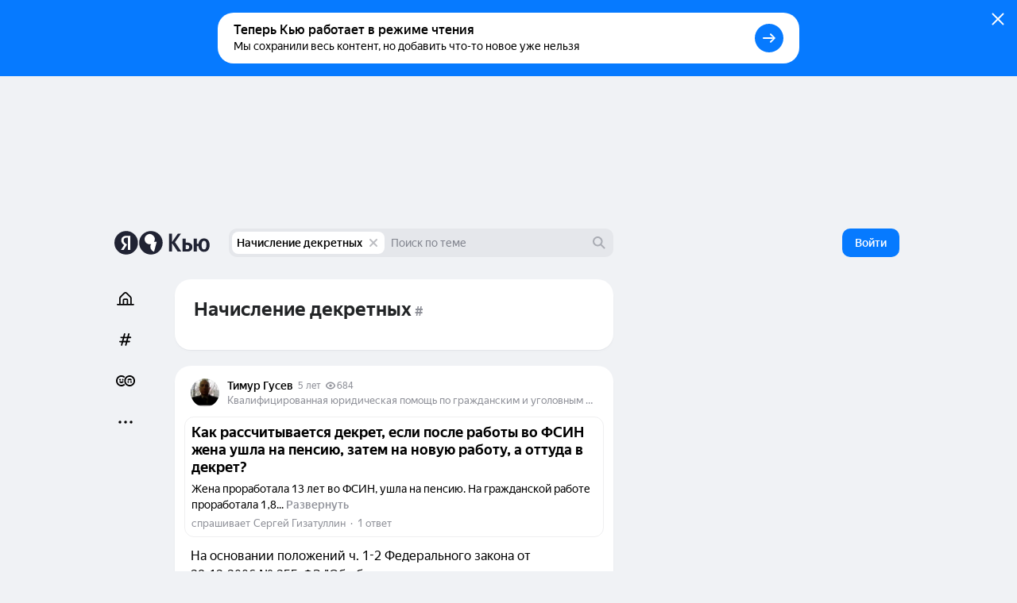

--- FILE ---
content_type: image/svg+xml
request_url: https://answers-static.s3.yandex.net/web/assets/profile/default-avatar-plum.svg
body_size: 449
content:
<svg width="512" height="512" viewBox="0 0 512 512" fill="none" xmlns="http://www.w3.org/2000/svg"><g clip-path="url(#clip0_5948_5527)"><rect width="512" height="512" fill="#E9CCEC"/><path d="M374.881 331.164C392.473 303.718 399.87 270.958 395.78 238.607C391.69 206.256 376.37 176.372 352.501 154.179C328.632 131.985 297.73 118.893 265.195 117.19C232.661 115.487 200.563 125.282 174.511 144.862C148.46 164.443 130.111 192.564 122.671 224.311C115.232 256.059 119.175 289.414 133.811 318.547C148.448 347.68 172.847 370.738 202.745 383.692C232.643 396.647 266.138 398.672 297.377 389.416C285.563 407.865 278.262 428.844 276.067 450.65C273.872 472.453 276.844 494.468 284.744 514.907C292.644 535.345 305.248 553.628 321.532 568.278C337.816 582.925 357.323 593.524 378.468 599.212L450.521 330.17C425.703 323.47 399.514 323.814 374.881 331.164Z" fill="white"/><circle cx="416.349" cy="467.599" r="141.65" fill="white"/></g><defs><clipPath id="clip0_5948_5527"><rect width="512" height="512" fill="white"/></clipPath></defs></svg>

--- FILE ---
content_type: application/javascript
request_url: https://answers-static.s3.yandex.net/web/assets/desktop/ru-182936bd.js
body_size: 1876
content:
"use strict";(self.__LOADABLE_LOADED_CHUNKS__=self.__LOADABLE_LOADED_CHUNKS__||[]).push([[5990],{4191:function(e,t,n){n.r(t),n.d(t,{requestToApi:function(){return A}});var r,i=n(87462),u=n(15861),o=n(87757),a=n.n(o),s=n(6869),c=n(58372),l=n(59636),_=n(69957),f=n(13618),p=(0,n(44763).F)((function(){return n.e(36619).then(n.bind(n,59784))}),"getJSFingerprint"),d=new(function(){function e(){this.fingerprint=null,this.locked=!1}var t=e.prototype;return t.get=function(){var e=(0,u.Z)(a().mark((function e(){return a().wrap((function(e){for(;;)switch(e.prev=e.next){case 0:if(this.locked||this.fingerprint){e.next=4;break}return e.next=3,p();case 3:this.fingerprint=e.sent;case 4:return e.abrupt("return",this.fingerprint);case 5:case"end":return e.stop()}}),e,this)})));return function(){return e.apply(this,arguments)}}(),t.clear=function(){!this.locked&&this.fingerprint&&(this.locked=!0,this.fingerprint=null)},e}()),h=n(40954),O=n(22852),E=n(64809),N=n(54604),v=n(33559),m=n.n(v),I={ru:n(88473).Z,ab:n(81273).Z},b=((0,N.Z)(I),m()(I)),R=b("d656"),S=((r={})[_.W.PROFILE_BAN]=b("a999"),r[_.W.COMMUNITY_BAN]=R,r[_.W.USER_BLACKLISTED]=R,r[_.W.COMMUNITY_BAN_SHORT]=R,r[_.W.NO_PERMISSION_TO_JOIN]=R,r[_.W.NO_PERMISSION_TO_REQUEST]=R,r[_.W.PROFILE_DELETED]=b("ab08"),r),T=/^\/znatoki/,k={},A=function(){var e=(0,u.Z)(a().mark((function e(t,n){var r,u,o,p,N,v,m,I,b,R,A,L,P,y,U,g,w,D,M,x,C;return a().wrap((function(e){for(;;)switch(e.prev=e.next){case 0:if(r=n.method,u=void 0===r?"GET":r,o=n.url,p=n.key,N=n.query,v=void 0===N?{}:N,m=n.data,I=n.isCollection,b=n.useProxy,R=void 0===b||b,A=n.withAuth,L=n.withFingerprint,P=n.unauthRetUrl,y=n.timeout,U=t.env,g={},o){e.next=5;break}return e.abrupt("return",Promise.reject("Url is not provided"));case 5:if(!A||t.currentUser){e.next=10;break}return w=t.env,D=t.event,M=P||(0,s.AL)(w,D),(0,O.$)(w,M),e.abrupt("return",Promise.reject("Not authorized"));case 10:if(!L||!U.getFeature(E.pe.JS_PRINT)){e.next=14;break}return e.next=13,d.get();case 13:g["x-js-print"]=e.sent;case 14:return x=(k[o]=Promise.resolve(k[o]).then((function(){if(!o)return Promise.resolve();(0,c.W)(t.env,o,v,u,m);try{v._url=encodeURIComponent(location.pathname)}catch(e){}return t.request.sync(u,{url:R?"/znatoki/web-api/request"+o.replace(T,""):o,params:(0,i.Z)({},v,{_key:p,_collection:I}),data:m,timeout:y,headers:g})}))).catch((function(e){o&&delete k[o];var n=(0,l.G)(e);throw(0,_.p)(e)&&n&&(0,f.w)(t,{id:n,type:h.k.ERROR,message:S[n]}),e})),e.next=17,x;case 17:return C=e.sent,L&&d.clear(),e.abrupt("return",C.data);case 20:case"end":return e.stop()}}),e)})));return function(){return e.apply(this,arguments)}}()},59636:function(e,t,n){function r(e){var t,n;return null==e||null==(t=e.response)||null==(n=t.data)?void 0:n.description}n.d(t,{G:function(){return r}})},69957:function(e,t,n){n.d(t,{W:function(){return i},p:function(){return o}});var r=n(59636),i=function(e,t){return e[e[t="PROFILE_BAN"]="profile ban"]=t,e[e[t="COMMUNITY_BAN"]="current user is blacklisted in entity community"]=t,e[e[t="COMMUNITY_BAN_SHORT"]="current user is blacklisted"]=t,e[e[t="USER_BLACKLISTED"]="user_blacklisted"]=t,e[e[t="PROFILE_DELETED"]="profile_deleted"]=t,e[e[t="NO_PERMISSION_TO_REQUEST"]="Not allowed to Perm.can_request_membership in this community"]=t,e[e[t="NO_PERMISSION_TO_JOIN"]="Not allowed to Perm.can_join in this community"]=t,e}({}),u=Object.values(i),o=function(e){var t,n=(0,r.G)(e);return 403===(null==e||null==(t=e.response)?void 0:t.statusCode)&&u.includes(n)}},81273:function(e,t){t.Z={a999:"\u0412\u044b\xa0\u043d\u0435\xa0\u043c\u043e\u0436\u0435\u0442\u0435 \u0441\u043e\u0432\u0435\u0440\u0448\u0438\u0442\u044c \u0434\u0435\u0439\u0441\u0442\u0432\u0438\u0435\xa0\u2014 \u0432\u0430\u0448 \u043f\u0440\u043e\u0444\u0438\u043b\u044c \u0437\u0430\u0431\u043b\u043e\u043a\u0438\u0440\u043e\u0432\u0430\u043d",ab08:"\u0412\u044b\xa0\u043d\u0435\xa0\u043c\u043e\u0436\u0435\u0442\u0435 \u0441\u043e\u0432\u0435\u0440\u0448\u0438\u0442\u044c \u0434\u0435\u0439\u0441\u0442\u0432\u0438\u0435\xa0\u2014 \u0432\u0430\u0448 \u043f\u0440\u043e\u0444\u0438\u043b\u044c \u0443\u0434\u0430\u043b\u0435\u043d",d656:"\u0418\u0437\u0432\u0438\u043d\u0438\u0442\u0435, \u0432\u0430\u043c \u043e\u0433\u0440\u0430\u043d\u0438\u0447\u0438\u043b\u0438 \u0434\u043e\u0441\u0442\u0443\u043f \u0432\xa0\u0441\u043e\u043e\u0431\u0449\u0435\u0441\u0442\u0432\u043e"}},88473:function(e,t){t.Z={a999:"\u0412\u044b\xa0\u043d\u0435\xa0\u043c\u043e\u0436\u0435\u0442\u0435 \u0441\u043e\u0432\u0435\u0440\u0448\u0438\u0442\u044c \u0434\u0435\u0439\u0441\u0442\u0432\u0438\u0435\xa0\u2014 \u0432\u0430\u0448 \u043f\u0440\u043e\u0444\u0438\u043b\u044c \u0437\u0430\u0431\u043b\u043e\u043a\u0438\u0440\u043e\u0432\u0430\u043d",ab08:"\u0412\u044b\xa0\u043d\u0435\xa0\u043c\u043e\u0436\u0435\u0442\u0435 \u0441\u043e\u0432\u0435\u0440\u0448\u0438\u0442\u044c \u0434\u0435\u0439\u0441\u0442\u0432\u0438\u0435\xa0\u2014 \u0432\u0430\u0448 \u043f\u0440\u043e\u0444\u0438\u043b\u044c \u0443\u0434\u0430\u043b\u0435\u043d",d656:"\u0418\u0437\u0432\u0438\u043d\u0438\u0442\u0435, \u0432\u0430\u043c \u043e\u0433\u0440\u0430\u043d\u0438\u0447\u0438\u043b\u0438 \u0434\u043e\u0441\u0442\u0443\u043f \u0432\xa0\u0441\u043e\u043e\u0431\u0449\u0435\u0441\u0442\u0432\u043e"}}}]);

--- FILE ---
content_type: application/javascript
request_url: https://answers-static.s3.yandex.net/web/assets/desktop/ru-ae6d5dc8.js
body_size: 12195
content:
(self.__LOADABLE_LOADED_CHUNKS__=self.__LOADABLE_LOADED_CHUNKS__||[]).push([[61080],{76417:function(e,t,n){"use strict";n.r(t),n.d(t,{ThemePage:function(){return Xt},default:function(){return jt}});var a={};n.r(a),n.d(a,{candidate:function(){return J},communities:function(){return Y},icon:function(){return U},iconWrapper:function(){return K}});var r={};n.r(r),n.d(r,{body:function(){return be},button:function(){return Re},container:function(){return he},icon:function(){return _e},text:function(){return Ce}});var i={};n.r(i),n.d(i,{control:function(){return Me},controls:function(){return we},count:function(){return Se},icon:function(){return ze}});var c={};n.r(c),n.d(c,{avatar:function(){return ut},expert:function(){return st},expertIcon:function(){return ft},expertLabel:function(){return dt},experts:function(){return lt},item:function(){return rt},label:function(){return it},rating:function(){return ot},ratingText:function(){return mt},stats:function(){return at},value:function(){return ct},wrap:function(){return nt}});var l={};n.r(l),n.d(l,{tag:function(){return Nt}});var s={};n.r(s),n.d(s,{wrapper:function(){return Zt}});var u={};n.r(u);var o={};n.r(o),n.d(o,{tabs:function(){return Vt}});var m={};n.r(m);var d=n(63804),f=n(39661),E=n(51227),v=n(6869),p=n(80955),N=n(33535),g=n(28584),h=n(74585),b=n(80066),C=n(37296),_=n(62066),R=n(54285),A={id:"expertCandidates",entries:[{key:"candidates",type:n(93306).j.ExpertCandidateTeaser,autoload:!0}]},I=n(84553),T=n(61285),Z={id:"themeQuestions",entries:[{key:"feed",type:n(95227).k.SuperFeedItem,generateId:T.V,autoload:!0}]},y=n(18956),L={id:"themeQuestions",entries:[{key:"questions",type:y.b.QuestionTeaser,generateId:T.V,autoload:!0},{key:"articles",type:y.b.ArticleFeedTeaser,generateId:T.V,autoload:!0},{key:"verificationsFeed",type:y.b.VerificationFeed,generateId:T.V,autoload:!0}]},k=n(66159),P=n(56509),x=n(25837),O=n(4317),w=n(72527),S=n(88469),z=n(5364),M=n(12047),q=n(28122),D=n(2069),B=n(63745),V=n.n(B),H=n(45459),G=n.n(H),W=n(54604),F=n(33559),X=n.n(F),j={ru:n(8080).Z,ab:n(99732).Z},Q=((0,W.Z)(j),X()(j)),J="_3rM7sjnJ3O",K="Py-0DD7tEl",U="_1Pcg9uDEbo",Y="bgn6RiJo4p",$=a,ee=(0,p.Pi)((function(){var e,t=(0,w.k)(),n=(0,k.z)(),a=(0,S.q)(),r=(0,z.k)(),i=(0,O.f)(),c=null==(e=n.params)?void 0:e.tab,l=(0,x.E)(a.theme&&a.theme.id),s=(0,P.H)();if(!l)return null;var u=(0,D.q)(i,l.tag);return s?a.feed?d.createElement(R.A,{page:a,config:Z}):d.createElement(C.L,{page:a,config:L}):c===q.r.Communities?r?d.createElement(h.C,{className:$.communities}):(0,M.B)(a.communities)?d.createElement(N.q,{title:Q("fe60"),description:Q("8af0"),action:Q("10a8"),theme:N.e.Normal,topContent:d.createElement(V(),null),url:(0,v.LD)(t)}):d.createElement(g.m,{page:a,config:b.iS,className:$.communities}):c===q.r.Candidates&&u?(0,M.B)(a.candidates)?d.createElement(N.q,{title:Q("dbef"),description:Q("012b"),topContent:d.createElement("div",{className:$.iconWrapper},d.createElement(G(),{className:$.icon}))}):d.createElement(I.P,{itemClassName:$.candidate,page:a,config:A}):r?d.createElement(_.M,null):a.feed?d.createElement(R.A,{page:a,config:Z}):d.createElement(C.L,{page:a,config:L})})),te=n(51767),ne=n(59174),ae=n(61941),re=n(23606),ie=n(21848),ce=n(5453),le=n(48963),se=n(93850),ue=n(77369),oe=n(98384),me=n(64809),de=n(77430);var fe=n(88309),Ee=n(3914),ve=n(89355),pe=n.n(ve),Ne={ru:n(86639).Z,ab:n(95051).Z},ge=((0,W.Z)(Ne),X()(Ne)),he="_2THBoki38W",be="_2EIaxPk8_x",Ce="_3lWJoJ2CSR",_e="_1qp4y2RhTJ",Re="_33i_6YqGLD",Ae=r,Ie=(0,p.Pi)((function(e){var t=e.tag,n=e.className,a=(0,se.o)(),r=(0,w.k)(),i=(0,ce.C)({tag:t.tag}),c=(0,O.f)();if(!function(e,t,n,a){return!e.getFeature(me.pe.DISABLE_EXPERTS_VERIFICATION)&&!(0,oe.L)(n)&&t.verificable&&(!a||[de.ZA.ACCEPTED,de.ZA.DECLINED].includes(a.verdict)&&!(0,ue.w)(a))}(r,t,c,(0,le.R)(c&&c.latestExpertVerificationRequest)))return null;var l=(0,re.xP)(a,t.verificable?t.tag:void 0);return d.createElement("div",{className:(0,f.E)(Ae.container,n)},!1,d.createElement("div",{className:Ae.body},!1,d.createElement("div",{className:Ae.text},ge("6d8a",{tag:(0,fe.v)(t.tag)}))),d.createElement(ie.Wc,{className:Ae.button,size:ie.Zs.SM,theme:ie.qR.Green,url:l,"data-c":r.c(Ee.OS.CLICK_EXPERT_VERIFICATION_REQUEST_THEME_CONTROL,i)},d.createElement(pe(),{className:Ae.icon,width:16,height:16}),ge("bdd5")))})),Te=n(93033),Ze=n(39993),ye=n(9180);var Le=n(29079),ke=n(48127),Pe=n.n(ke),xe={ru:n(7839).Z,ab:n(20103).Z},Oe=((0,W.Z)(xe),X()(xe)),we="_1I_zOvFsVG",Se="_3pc4HyZNqv",ze="QqvGfUFa9y",Me="_3jG5RTERJh",qe=i,De=(0,p.Pi)((function(e){var t=e.theme,n=(0,se.o)(),a=(0,w.k)(),r=(0,P.H)(),i=(0,ce.C)({tag:t.tag}),c=(0,O.f)(),l=(0,ye.L)(null==c?void 0:c.id),s=(0,le.R)(c&&c.latestExpertVerificationRequest),u=a.getFeature(me.pe.DISABLE_EXPERTS_VERIFICATION),o=(0,Ze.g)({tags:[t.tag],origin:Le.ZT.THEMES}),m=function(e,t,n,a){return!e.getFeature(me.pe.DISABLE_EXPERTS_VERIFICATION)&&!(0,oe.L)(n)&&(a&&a.verdict===de.ZA.IN_PROGRESS?!a.tagId||a.tagId===t.tag:!t.verificable&&(!a||[de.ZA.ACCEPTED,de.ZA.DECLINED].includes(a.verdict)&&!(0,ue.w)(a)))}(a,t,c,s),f=(0,oe.L)(c)&&t.verificable&&l&&l.expertInviteBannerClosed;return d.createElement("div",{className:qe.controls},!r&&d.createElement(d.Fragment,null,d.createElement(Te.XC,{className:qe.control,type:Te.n8.Black,theme:t}),d.createElement(ie.Wc,{className:qe.control,size:ie.Zs.SM,theme:ie.qR.Normal,onClick:o},Oe("351c"))),m&&d.createElement(ie.Wc,{className:qe.control,theme:ie.qR.Normal,size:ie.Zs.SM,url:(0,re.xP)(n),"data-c":a.c(Ee.OS.CLICK_EXPERT_VERIFICATION_REQUEST_THEME_CONTROL,i)},d.createElement(pe(),{className:qe.icon}),Oe("87a9")),!u&&f&&d.createElement(ie.Wc,{className:qe.control,theme:ie.qR.Normal,size:ie.Zs.SM,url:(0,re.Ek)(n,t.tag),"data-c":a.c(Ee.OS.CLICK_EXPERT_INVITE_CONTROL,i)},d.createElement(Pe(),{className:qe.icon}),Oe("86cd")),!1)})),Be=n(50280),Ve=n(96860),He=n(53804),Ge=n(46685),We=n(62108),Fe=n(42705),Xe=n(98568),je=n(71098),Qe=n(31209),Je=n.n(Qe),Ke=n(21769),Ue=n.n(Ke),Ye=n(73373),$e=n.n(Ye),et={ru:n(29192).Z,ab:n(94853).Z},tt=((0,W.Z)(et),X()(et)),nt="_1a-kqbDTg7",at="_2zLAi_H-X9",rt="pAvu5Z1ZAs",it="_23tZv4bCh8",ct="_2pL9HTQEFV",lt="_2n-hqXww-B",st="LOHv_6KhrA",ut="_2Nien85YPt",ot="_1EEYLFdAhu",mt="Hnw8ofHeaJ",dt="jd_abd7Kl2",ft="fjjTys3Qis",Et=c,vt=(0,p.Pi)((function(){var e=(0,se.o)(),t=(0,S.q)(),n=(0,x.E)(t&&t.theme&&t.theme.id),a=(0,O.f)(),r=(0,Xe.Y)(je.r.THEME_TOP_USERS),i=r[0],c=r[1],l=(0,w.k)().getFeature(me.pe.DISABLE_EXPERTS_VERIFICATION);if(!n)return null;var s=t.currentUserRating&&t.currentUserRating.rating,u=i&&i.users&&i.users.items&&i.users.items.slice(0,3),o=n.subscribersCount,m=n.questionsCount,E=(0,oe.L)(a,n.tag);return d.createElement(We.P,{className:Et.wrap},d.createElement("div",{className:Et.stats},d.createElement("div",{className:Et.item},d.createElement("div",{className:Et.label},tt("3877")),d.createElement("div",{className:Et.value},(0,Be.d)(m))),Boolean(o)&&d.createElement("div",{className:Et.item},d.createElement("div",{className:Et.label},tt("5d43")),d.createElement("div",{className:Et.value},(0,Be.d)(o))),Boolean(s)&&d.createElement("div",{className:Et.item},d.createElement("div",{className:Et.label},tt("719d")),d.createElement("div",{className:Et.value},d.createElement("div",{className:Et.rating},d.createElement(Ue(),null),d.createElement("span",{className:Et.ratingText},(0,Ve.W)(s)),d.createElement($e(),null)))),E&&d.createElement("div",{className:Et.item},d.createElement("div",{className:(0,f.E)(Et.label,Et.expertLabel)},tt("e8fc")),d.createElement(Je(),{className:Et.expertIcon,width:22,height:22})),c&&d.createElement("div",{className:Et.item},d.createElement("div",{className:Et.label},d.createElement(He.r,{href:(0,re.n5)(e,n),className:Et.experts},!l&&n.verificable?tt("af50"):tt("bf06"))),d.createElement("div",{className:Et.value},d.createElement("div",{className:Et.experts},d.createElement(Ge.yC,{size:Ge.XJ.XXS})))),u&&u.length>0&&d.createElement("div",{className:Et.item},d.createElement("div",{className:Et.label},d.createElement(He.r,{href:(0,re.n5)(e,n),className:Et.experts},!l&&n.verificable?tt("af50"):tt("bf06"))),d.createElement("div",{className:Et.value},d.createElement("div",{className:Et.experts},u.map((function(e,t){return d.createElement("div",{key:e.id+t,className:Et.expert},d.createElement(Fe.Yt,{userId:e.id,size:Fe.iW.s20,className:Et.avatar}))})))))))})),pt=n(32238),Nt="_45zWZGXt5C",gt=l,ht=function(e){var t=e.className,n=e.tagClassName,a=e.tags,r=(0,w.k)(),i=(0,se.o)(),c=a.items;if(!c||!c.length)return null;var l=(c=c.slice(0,6)).map((function(e){var t=i.get(e.key,e.id);return t?d.createElement(He.r,{key:e.id,className:(0,f.E)(gt.tag,n),href:(0,v.V$)(r,e.id),counter:Ee.OS.CLICK_TAG},(0,pt.G)(t)):null})).filter(Boolean);return d.createElement(d.Fragment,null,d.createElement("div",{className:t},l))},bt=n(67453),Ct=n(32851),_t=n(90560),Rt=n(55261),At=n.n(Rt),It={ru:n(12494).Z,ab:n(24704).Z},Tt=((0,W.Z)(It),X()(It)),Zt="_39L38hU02F",yt=s,Lt=(0,p.Pi)((function(e){var t=e.className,n=(0,d.useRef)(null);return(0,w.k)().getFeature(me.pe.DISABLE_EXPERTS_VERIFICATION)?null:d.createElement(d.Fragment,null,d.createElement(_t.p,{tagName:"span",theme:Ct.Ar.Green,className:(0,f.E)(yt.wrapper,t),forwardRef:n,body:Tt("2f18")},d.createElement(At(),null)))})),kt=n(22801),Pt=n(84114),xt=n(19061),Ot=(0,p.Pi)((function(e){var t=e.className,n=(0,S.q)(),a=n.theme,r=n.relatedThemes,i=(0,x.E)(a&&a.id);(0,kt.Q)();var c=(0,O.f)(),l=(0,P.H)();if(!i)return d.createElement(bt.h,null);var s=i.coverId,u=i.rules;return u&&u.length,(0,Pt.O)(c,i.tag),d.createElement(ne.A,{loc:Ee.Lm.THEME_HEADER,entityId:i.id,entityType:i.type},d.createElement("div",{className:(0,f.E)(xt.Z.header,t)},s&&d.createElement("div",{className:xt.Z.cover},d.createElement(te.H,{cover:s,className:xt.Z.bg})),d.createElement("div",{className:xt.Z.content},d.createElement("div",{className:xt.Z.title},d.createElement("span",{className:(0,f.E)(!i.verificable&&xt.Z.hash)},(0,pt.G)(i)),i.verificable&&d.createElement(Lt,null),!1),r&&d.createElement(ht,{tags:r,className:xt.Z.tags}),i.description&&d.createElement("div",{className:xt.Z.description},i.description),!l&&d.createElement(vt,null),d.createElement(De,{theme:i}),d.createElement(d.Fragment,null,d.createElement(Ie,{className:xt.Z.expertVerification,tag:i}),d.createElement(ae.X,{className:xt.Z.expertVerification,tag:i})))))})),wt=n(77222),St=n(83496),zt=n(20704),Mt=u,qt=(0,p.Pi)((function(e){var t=e.className,n=e.tabs,a=(e.touchRounded,e.children),r=e.tabClassName,i=e.tabsClassName,c=e.margin;return d.createElement(E.Ar.Row,{margin:c,className:(0,f.E)(void 0,t)},d.createElement("div",{className:void 0},d.createElement(zt.m,{tabClassName:(0,f.E)(Mt.tab,!1,r),className:i,tabs:n}),a))})),Dt={ru:n(81746).Z,ab:n(10940).Z},Bt=((0,W.Z)(Dt),X()(Dt)),Vt="_2Zsv9_OEUw",Ht=o,Gt=(0,p.Pi)((function(e){var t=e.theme,n=e.className,a=e.touchRounded,r=(0,k.z)(),i=(0,w.k)(),c=(0,O.f)(),l=r.params&&r.params.tab,s=(0,O.f)(),u=(0,D.q)(s,t.tag),o=(0,Pt.O)(c,t.id),m=(0,wt.i)([{url:(0,v.V$)(i,t.tag),text:Bt("0bd9"),active:!l},{url:(0,v.V$)(i,t.tag,q.r.Open),text:Bt("75bc"),active:l===q.r.Open},{url:(0,v.V$)(i,t.tag,q.r.Recent),text:Bt("a8ab"),active:l===q.r.Recent},(0,St.h)(t.articlesCount)&&t.articlesCount>0&&{url:(0,v.V$)(i,t.tag,q.r.Articles),text:Bt("0423"),active:l===q.r.Articles,count:t.articlesCount},{url:(0,v.V$)(i,t.tag,q.r.New),text:Bt("608c"),active:l===q.r.New},t.verificable&&{url:(0,v.V$)(i,t.tag,q.r.Communities),text:Bt("a06f"),active:l===q.r.Communities},u&&{url:(0,v.V$)(i,t.tag,q.r.Candidates),text:Bt("ffc4"),active:l===q.r.Candidates},o&&{url:(0,v.V$)(i,t.tag,q.r.Verifications),text:Bt("301c"),active:l===q.r.Verifications}]);return d.createElement(qt,{touchRounded:a,tabClassName:Ht.tab,className:(0,f.E)(Ht.tabs,n),tabs:m})})),Wt=(0,p.Pi)((function(e){var t=e.className,n=e.touchRounded,a=(0,S.q)(),r=(0,x.E)(a.theme&&a.theme.id);return r?d.createElement(Gt,{touchRounded:n,className:t,theme:r}):null})),Ft=m,Xt=function(){var e=(0,P.H)();return d.createElement(d.Fragment,null,d.createElement(E.Ar.Row,{margin:void 0},d.createElement(Ot,{className:(0,f.E)(Ft.header,e&&Ft.headerFrozen)})),!e&&d.createElement(Wt,{touchRounded:!0}),d.createElement(E.Ar.Row,null,d.createElement(ee,null)))},jt=Xt},39993:function(e,t,n){"use strict";n.d(t,{g:function(){return E}});var a=n(63804),r=n(23606),i=n(97685),c=n(64256),l=n(4317),s=n(72527),u=n(93850),o=n(37357),m=n(52060),d=n(64809),f=n(96621);function E(e){var t=e||{},n=(0,u.o)(),E=(0,l.f)(),v=(0,s.k)(),p=(0,c.J)(e.communityId),N=v.getFeature(d.pe.COMMUNITY_SUBSCRIBER_ROLE),g=(0,r.Mk)(n,t),h=(0,i.P)(null==p?void 0:p.id,m.B$.PostQuestion,g,N);return(0,a.useCallback)((function(){if(!h)return E?void v.router.navigate(g):(0,o.W)(n,f.s.ASK,g);v.router.navigate(h)}),[t.title,t.text,t.tags,t.experts,t.origin,t.communityId,E,p,h,g])}},84114:function(e,t,n){"use strict";n.d(t,{O:function(){return i}});var a=n(21969),r=n(30541);function i(e,t){return(0,r.n)(e,a.Tx.MODERATOR,t)}},2069:function(e,t,n){"use strict";n.d(t,{q:function(){return r}});var a=n(21969);function r(e,t){return!!e&&Boolean(e.expertTags&&e.expertTags.some((function(e){var n=e.tag,r=e.role;return!e.banned&&r===a.Tx.CURATOR&&(!t||n===t)})))}},48114:function(e,t){"use strict";t.Z={"0d7f":"\u0412\u044b\xa0\u043e\u0442\u043a\u043b\u043e\u043d\u0438\u043b\u0438 \u043f\u0440\u0438\u0433\u043b\u0430\u0448\u0435\u043d\u0438\u0435",a78a:"\u0412\u044b\xa0\u043f\u0440\u0438\u043d\u044f\u043b\u0438 \u043f\u0440\u0438\u0433\u043b\u0430\u0448\u0435\u043d\u0438\u0435",fe5b:"\u041f\u0440\u0438\u0433\u043b\u0430\u0448\u0430\u0435\u0442","34a8":"\u0430\u0434\u043c\u0438\u043d\u0438\u0441\u0442\u0440\u0430\u0442\u043e\u0440\u0430",b051:"\u043a\u0443\u0440\u0430\u0442\u043e\u0440\u0430","772b":"\u043d\u0430\xa0\u0440\u043e\u043b\u044c {role}","0295":"\u043e\u0441\u043d\u043e\u0432\u0430\u0442\u0435\u043b\u044f",dba1:"\u043e\u0442","15d8":"\u0440\u0435\u0434\u0430\u043a\u0442\u043e\u0440\u0430"}},97698:function(e,t){"use strict";t.Z={"0d7f":"\u0412\u044b\xa0\u043e\u0442\u043a\u043b\u043e\u043d\u0438\u043b\u0438 \u043f\u0440\u0438\u0433\u043b\u0430\u0448\u0435\u043d\u0438\u0435",a78a:"\u0412\u044b\xa0\u043f\u0440\u0438\u043d\u044f\u043b\u0438 \u043f\u0440\u0438\u0433\u043b\u0430\u0448\u0435\u043d\u0438\u0435",fe5b:"\u041f\u0440\u0438\u0433\u043b\u0430\u0448\u0430\u0435\u0442","34a8":"\u0430\u0434\u043c\u0438\u043d\u0438\u0441\u0442\u0440\u0430\u0442\u043e\u0440\u0430",b051:"\u043a\u0443\u0440\u0430\u0442\u043e\u0440\u0430","772b":"\u043d\u0430\xa0\u0440\u043e\u043b\u044c {role}","0295":"\u043e\u0441\u043d\u043e\u0432\u0430\u0442\u0435\u043b\u044f",dba1:"\u043e\u0442","15d8":"\u0440\u0435\u0434\u0430\u043a\u0442\u043e\u0440\u0430"}},50292:function(e,t){"use strict";t.Z={5047:"\u041e\u0442\u043a\u043b\u043e\u043d\u0438\u0442\u044c","6ba6":"\u041e\u0442\u043a\u043b\u043e\u043d\u0438\u0442\u044c \u043f\u0440\u0438\u0433\u043b\u0430\u0448\u0435\u043d\u0438\u0435","8b9a":"\u041f\u0440\u0438\u043d\u044f\u0442\u044c",c075:"\u041f\u0440\u0438\u043d\u044f\u0442\u044c \u043f\u0440\u0438\u0433\u043b\u0430\u0448\u0435\u043d\u0438\u0435",cc4f:"\u0427\u0438\u0442\u0430\u0442\u044c \u043f\u043e\u043b\u043d\u043e\u0441\u0442\u044c\u044e"}},27981:function(e,t){"use strict";t.Z={5047:"\u041e\u0442\u043a\u043b\u043e\u043d\u0438\u0442\u044c","6ba6":"\u041e\u0442\u043a\u043b\u043e\u043d\u0438\u0442\u044c \u043f\u0440\u0438\u0433\u043b\u0430\u0448\u0435\u043d\u0438\u0435","8b9a":"\u041f\u0440\u0438\u043d\u044f\u0442\u044c",c075:"\u041f\u0440\u0438\u043d\u044f\u0442\u044c \u043f\u0440\u0438\u0433\u043b\u0430\u0448\u0435\u043d\u0438\u0435",cc4f:"\u0427\u0438\u0442\u0430\u0442\u044c \u043f\u043e\u043b\u043d\u043e\u0441\u0442\u044c\u044e"}},80066:function(e,t,n){"use strict";n.d(t,{B8:function(){return r},RB:function(){return i},EA:function(){return c},cA:function(){return l},iS:function(){return s}});var a=n(61447),r={id:"communitiesPage",entries:[{key:"communities",type:a.p.CommunitiesTeaser,autoload:!0,autoloadStop:1}]},i={id:"communitiesTopPage",entries:[{key:"topCommunities",type:a.p.CommunitiesSubscribeTeaser,autoload:!0,autoloadStop:1}]},c={id:"communitiesTopPage",entries:[{key:"invites",type:a.p.CommunitiesInviteTeaser,autoload:!0,autoloadStop:1}]},l={id:"userCommunities",entries:[{key:"communities",type:a.p.CommunitiesProfileTeaser,autoload:!0}]},s={id:"themeCommunities",entries:[{key:"communities",type:a.p.CommunitiesTeaser,autoload:!0}]}},61447:function(e,t,n){"use strict";n.d(t,{p:function(){return a}});var a=function(e,t){return e[e[t="CommunitiesTeaser"]="communitiesTeaser"]=t,e[e[t="CommunitiesSubscribeTeaser"]="communitiesSubscribeTeaser"]=t,e[e[t="CommunitiesProfileTeaser"]="communitiesProfileTeaser"]=t,e[e[t="CommunitiesSearchTeaser"]="communitiesSearchTeaser"]=t,e[e[t="CommunitiesInviteTeaser"]="communitiesInviteTeaser"]=t,e[e[t="CommunitiesListItem"]="communitiesListItem"]=t,e}({})},61285:function(e,t,n){"use strict";function a(e){return[e.id,e.answerId].filter(Boolean).join("-")}n.d(t,{V:function(){return a}})},34795:function(e,t){"use strict";t.Z={"0875":"\u041a\u044c\u044e \u0438\u0449\u0435\u0442 \u044d\u043a\u0441\u043f\u0435\u0440\u0442\u043e\u0432",2351:"\u041f\u0440\u0438\u0433\u043b\u0430\u0441\u0438\u0442\u0435 \u043d\u0430\xa0\u041a\u044c\u044e \u0442\u043e\u0433\u043e, \u0447\u044c\u0438\u043c \u0437\u043d\u0430\u043d\u0438\u044f\u043c \u0432\u044b\xa0\u0434\u043e\u0432\u0435\u0440\u044f\u0435\u0442\u0435","86cd":"\u041f\u0440\u0438\u0433\u043b\u0430\u0441\u0438\u0442\u044c \u044d\u043a\u0441\u043f\u0435\u0440\u0442\u0430"}},32833:function(e,t){"use strict";t.Z={"0875":"\u041a\u044c\u044e \u0438\u0449\u0435\u0442 \u044d\u043a\u0441\u043f\u0435\u0440\u0442\u043e\u0432",2351:"\u041f\u0440\u0438\u0433\u043b\u0430\u0441\u0438\u0442\u0435 \u043d\u0430\xa0\u041a\u044c\u044e \u0442\u043e\u0433\u043e, \u0447\u044c\u0438\u043c \u0437\u043d\u0430\u043d\u0438\u044f\u043c \u0432\u044b\xa0\u0434\u043e\u0432\u0435\u0440\u044f\u0435\u0442\u0435","86cd":"\u041f\u0440\u0438\u0433\u043b\u0430\u0441\u0438\u0442\u044c \u044d\u043a\u0441\u043f\u0435\u0440\u0442\u0430"}},95051:function(e,t){"use strict";t.Z={"6d8a":"\u041a\u044c\u044e \u0438\u0449\u0435\u0442 \u0442\u0435\u0445, \u043a\u0442\u043e \u0440\u0430\u0437\u0431\u0438\u0440\u0430\u0435\u0442\u0441\u044f \u0432\xa0\u0440\u0430\u0437\u043d\u044b\u0445 \u043e\u0431\u043b\u0430\u0441\u0442\u044f\u0445. \u041f\u0440\u0438\u0441\u043e\u0435\u0434\u0438\u043d\u044f\u0439\u0442\u0435\u0441\u044c \u043a\xa0\u044d\u043a\u0441\u043f\u0435\u0440\u0442\u0430\u043c \u0432\xa0\u0442\u0435\u043c\u0435 \xab{tag}\xbb",5353:"\u041a\u044c\u044e \u0438\u0449\u0435\u0442 \u0442\u0435\u0445, \u043a\u0442\u043e \u0440\u0430\u0437\u0431\u0438\u0440\u0430\u0435\u0442\u0441\u044f \u0432\xa0\u0440\u0430\u0437\u043d\u044b\u0445 \u043e\u0431\u043b\u0430\u0441\u0442\u044f\u0445","754e":"\u041f\u0440\u0438\u0441\u043e\u0435\u0434\u0438\u043d\u044f\u0439\u0442\u0435\u0441\u044c \u043a\xa0\u044d\u043a\u0441\u043f\u0435\u0440\u0442\u0430\u043c \u0432\xa0\u0442\u0435\u043c\u0435 \xab{tag}\xbb",bdd5:"\u0421\u0442\u0430\u0442\u044c \u044d\u043a\u0441\u043f\u0435\u0440\u0442\u043e\u043c \u041a\u044c\u044e"}},86639:function(e,t){"use strict";t.Z={"6d8a":"\u041a\u044c\u044e \u0438\u0449\u0435\u0442 \u0442\u0435\u0445, \u043a\u0442\u043e \u0440\u0430\u0437\u0431\u0438\u0440\u0430\u0435\u0442\u0441\u044f \u0432\xa0\u0440\u0430\u0437\u043d\u044b\u0445 \u043e\u0431\u043b\u0430\u0441\u0442\u044f\u0445. \u041f\u0440\u0438\u0441\u043e\u0435\u0434\u0438\u043d\u044f\u0439\u0442\u0435\u0441\u044c \u043a\xa0\u044d\u043a\u0441\u043f\u0435\u0440\u0442\u0430\u043c \u0432\xa0\u0442\u0435\u043c\u0435 \xab{tag}\xbb",5353:"\u041a\u044c\u044e \u0438\u0449\u0435\u0442 \u0442\u0435\u0445, \u043a\u0442\u043e \u0440\u0430\u0437\u0431\u0438\u0440\u0430\u0435\u0442\u0441\u044f \u0432\xa0\u0440\u0430\u0437\u043d\u044b\u0445 \u043e\u0431\u043b\u0430\u0441\u0442\u044f\u0445","754e":"\u041f\u0440\u0438\u0441\u043e\u0435\u0434\u0438\u043d\u044f\u0439\u0442\u0435\u0441\u044c \u043a\xa0\u044d\u043a\u0441\u043f\u0435\u0440\u0442\u0430\u043c \u0432\xa0\u0442\u0435\u043c\u0435 \xab{tag}\xbb",bdd5:"\u0421\u0442\u0430\u0442\u044c \u044d\u043a\u0441\u043f\u0435\u0440\u0442\u043e\u043c \u041a\u044c\u044e"}},20103:function(e,t){"use strict";t.Z={"2e35":"\u0417\u0430\u0434\u0430\u0442\u044c \u0432\u043e\u043f\u0440\u043e\u0441","86cd":"\u041f\u0440\u0438\u0433\u043b\u0430\u0441\u0438\u0442\u044c \u044d\u043a\u0441\u043f\u0435\u0440\u0442\u0430","351c":"\u0421\u043f\u0440\u043e\u0441\u0438\u0442\u044c \u043f\u043e\xa0\u0442\u0435\u043c\u0435","87a9":"\u0421\u0442\u0430\u0442\u044c \u044d\u043a\u0441\u043f\u0435\u0440\u0442\u043e\u043c"}},7839:function(e,t){"use strict";t.Z={"2e35":"\u0417\u0430\u0434\u0430\u0442\u044c \u0432\u043e\u043f\u0440\u043e\u0441","86cd":"\u041f\u0440\u0438\u0433\u043b\u0430\u0441\u0438\u0442\u044c \u044d\u043a\u0441\u043f\u0435\u0440\u0442\u0430","351c":"\u0421\u043f\u0440\u043e\u0441\u0438\u0442\u044c \u043f\u043e\xa0\u0442\u0435\u043c\u0435","87a9":"\u0421\u0442\u0430\u0442\u044c \u044d\u043a\u0441\u043f\u0435\u0440\u0442\u043e\u043c"}},94853:function(e,t){"use strict";t.Z={e8fc:"\u0412\u044b\xa0\u044d\u043a\u0441\u043f\u0435\u0440\u0442",bf06:"\u0430\u0432\u0442\u043e\u0440\u044b","719d":"\u0432\u0430\u0448 \u0440\u0435\u0439\u0442\u0438\u043d\u0433",3877:"\u0432\u043e\u043f\u0440\u043e\u0441\u044b","5d43":"\u043f\u043e\u0434\u043f\u0438\u0441\u0447\u0438\u043a\u0438",af50:"\u044d\u043a\u0441\u043f\u0435\u0440\u0442\u044b"}},29192:function(e,t){"use strict";t.Z={e8fc:"\u0412\u044b\xa0\u044d\u043a\u0441\u043f\u0435\u0440\u0442",bf06:"\u0430\u0432\u0442\u043e\u0440\u044b","719d":"\u0432\u0430\u0448 \u0440\u0435\u0439\u0442\u0438\u043d\u0433",3877:"\u0432\u043e\u043f\u0440\u043e\u0441\u044b","5d43":"\u043f\u043e\u0434\u043f\u0438\u0441\u0447\u0438\u043a\u0438",af50:"\u044d\u043a\u0441\u043f\u0435\u0440\u0442\u044b"}},10940:function(e,t){"use strict";t.Z={"301c":"\u0412\u0435\u0440\u0438\u0444\u0438\u043a\u0430\u0446\u0438\u0438",a8ab:"\u0412\u0441\u0435 \u0432\u043e\u043f\u0440\u043e\u0441\u044b",ffc4:"\u041a\u0430\u043d\u0434\u0438\u0434\u0430\u0442\u044b","608c":"\u041d\u043e\u0432\u044b\u0435 \u043e\u0442\u0432\u0435\u0442\u044b","75bc":"\u041e\u0442\u043a\u0440\u044b\u0442\u044b\u0435","0bd9":"\u041f\u043e\u043f\u0443\u043b\u044f\u0440\u043d\u044b\u0435","0423":"\u041f\u043e\u0441\u0442\u044b \u0438\xa0\u043e\u043f\u0440\u043e\u0441\u044b",a06f:"\u0421\u043e\u043e\u0431\u0449\u0435\u0441\u0442\u0432\u0430 \u043f\u043e\xa0\u0442\u0435\u043c\u0435"}},81746:function(e,t){"use strict";t.Z={"301c":"\u0412\u0435\u0440\u0438\u0444\u0438\u043a\u0430\u0446\u0438\u0438",a8ab:"\u0412\u0441\u0435 \u0432\u043e\u043f\u0440\u043e\u0441\u044b",ffc4:"\u041a\u0430\u043d\u0434\u0438\u0434\u0430\u0442\u044b","608c":"\u041d\u043e\u0432\u044b\u0435 \u043e\u0442\u0432\u0435\u0442\u044b","75bc":"\u041e\u0442\u043a\u0440\u044b\u0442\u044b\u0435","0bd9":"\u041f\u043e\u043f\u0443\u043b\u044f\u0440\u043d\u044b\u0435","0423":"\u041f\u043e\u0441\u0442\u044b \u0438\xa0\u043e\u043f\u0440\u043e\u0441\u044b",a06f:"\u0421\u043e\u043e\u0431\u0449\u0435\u0441\u0442\u0432\u0430 \u043f\u043e\xa0\u0442\u0435\u043c\u0435"}},99732:function(e,t){"use strict";t.Z={"10a8":"\u0412\xa0\u0441\u043e\u043e\u0431\u0449\u0435\u0441\u0442\u0432\u0430","8af0":"\u0412\xa0\u044d\u0442\u043e\u0439 \u0442\u0435\u043c\u0435 \u0435\u0449\u0435 \u043d\u0435\u0442 \u0441\u043e\u043e\u0431\u0449\u0435\u0441\u0442\u0432. \u0412\u0430\u0448\u0435 \u043c\u043e\u0436\u0435\u0442 \u0431\u044b\u0442\u044c \u043f\u0435\u0440\u0432\u044b\u043c! \u0427\u0442\u043e\u0431\u044b \u0441\u043e\u0437\u0434\u0430\u0442\u044c \u0441\u043e\u043e\u0431\u0449\u0435\u0441\u0442\u0432\u043e, \u043f\u0435\u0440\u0435\u0439\u0434\u0438\u0442\u0435 \u0432\xa0\u0440\u0430\u0437\u0434\u0435\u043b \xab\u0421\u043e\u043e\u0431\u0449\u0435\u0441\u0442\u0432\u0430\xbb \u0438\xa0\u043d\u0430\u0436\u043c\u0438\u0442\u0435 \xab\u041f\u043e\u0434\u0430\u0442\u044c \u0437\u0430\u044f\u0432\u043a\u0443\xbb.",fe60:"\u0417\u0434\u0435\u0441\u044c \u043f\u043e\u043a\u0430 \u043f\u0443\u0441\u0442\u043e",dbef:"\u0422\u0443\u0442 \u043f\u043e\u043a\u0430 \u043d\u0438\u043a\u043e\u0433\u043e \u043d\u0435\u0442","012b":"\u042d\u043a\u0441\u043f\u0435\u0440\u0442\u044b \u0435\u0449\u0435 \u043d\u0435\xa0\u0437\u0430\u043f\u043e\u043b\u043d\u0438\u043b\u0438 \u043f\u0440\u043e\u0444\u0438\u043b\u0438, \u0438\u043b\u0438 \u043d\u0438\u043a\u0442\u043e \u043d\u0435\xa0\u043f\u0435\u0440\u0435\u0445\u043e\u0434\u0438\u043b \u043f\u043e\xa0\u043f\u0440\u0438\u0433\u043b\u0430\u0448\u0435\u043d\u0438\u044f\u043c"}},8080:function(e,t){"use strict";t.Z={"10a8":"\u0412\xa0\u0441\u043e\u043e\u0431\u0449\u0435\u0441\u0442\u0432\u0430","8af0":"\u0412\xa0\u044d\u0442\u043e\u0439 \u0442\u0435\u043c\u0435 \u0435\u0449\u0435 \u043d\u0435\u0442 \u0441\u043e\u043e\u0431\u0449\u0435\u0441\u0442\u0432. \u0412\u0430\u0448\u0435 \u043c\u043e\u0436\u0435\u0442 \u0431\u044b\u0442\u044c \u043f\u0435\u0440\u0432\u044b\u043c! \u0427\u0442\u043e\u0431\u044b \u0441\u043e\u0437\u0434\u0430\u0442\u044c \u0441\u043e\u043e\u0431\u0449\u0435\u0441\u0442\u0432\u043e, \u043f\u0435\u0440\u0435\u0439\u0434\u0438\u0442\u0435 \u0432\xa0\u0440\u0430\u0437\u0434\u0435\u043b \xab\u0421\u043e\u043e\u0431\u0449\u0435\u0441\u0442\u0432\u0430\xbb \u0438\xa0\u043d\u0430\u0436\u043c\u0438\u0442\u0435 \xab\u041f\u043e\u0434\u0430\u0442\u044c \u0437\u0430\u044f\u0432\u043a\u0443\xbb.",fe60:"\u0417\u0434\u0435\u0441\u044c \u043f\u043e\u043a\u0430 \u043f\u0443\u0441\u0442\u043e",dbef:"\u0422\u0443\u0442 \u043f\u043e\u043a\u0430 \u043d\u0438\u043a\u043e\u0433\u043e \u043d\u0435\u0442","012b":"\u042d\u043a\u0441\u043f\u0435\u0440\u0442\u044b \u0435\u0449\u0435 \u043d\u0435\xa0\u0437\u0430\u043f\u043e\u043b\u043d\u0438\u043b\u0438 \u043f\u0440\u043e\u0444\u0438\u043b\u0438, \u0438\u043b\u0438 \u043d\u0438\u043a\u0442\u043e \u043d\u0435\xa0\u043f\u0435\u0440\u0435\u0445\u043e\u0434\u0438\u043b \u043f\u043e\xa0\u043f\u0440\u0438\u0433\u043b\u0430\u0448\u0435\u043d\u0438\u044f\u043c"}},24704:function(e,t){"use strict";t.Z={"2f18":"\u0412\xa0\u044d\u0442\u043e\u0439 \u0442\u0435\u043c\u0435 \u043c\u043e\u0436\u043d\u043e \u0441\u0442\u0430\u0442\u044c \u044d\u043a\u0441\u043f\u0435\u0440\u0442\u043e\u043c"}},12494:function(e,t){"use strict";t.Z={"2f18":"\u0412\xa0\u044d\u0442\u043e\u0439 \u0442\u0435\u043c\u0435 \u043c\u043e\u0436\u043d\u043e \u0441\u0442\u0430\u0442\u044c \u044d\u043a\u0441\u043f\u0435\u0440\u0442\u043e\u043c"}},33535:function(e,t,n){"use strict";n.d(t,{q:function(){return P},e:function(){return u}});var a={};n.r(a),n.d(a,{action:function(){return C},actionAnswer:function(){return R},content:function(){return N},description:function(){return h},descriptionAnswer:function(){return _},descriptionMinimalistic:function(){return I},suggestion:function(){return p},title:function(){return g},titleAnswer:function(){return b},titleMinimalistic:function(){return A}});var r={};n.r(r);var i,c,l,s,u,o=n(87462),m=n(63804),d=n(39661),f=n(21848),E=n(15840),v=n(5460),p="_2NRrA9B_nr",N="_24OTyVtX7g",g="_2CX7XTnyyh",h="_1-mlokBKA9",b="_3sNpLNrhNe",C="_3BcLJEvaPd",_="gbJ5v0ZcTj",R="_2StfQselfp",A="kR4lOn1LZ5",I="iomjDzjf_m",T=(0,v.y)(r,a);!function(e){e[e.Action=0]="Action",e[e.Normal=1]="Normal",e[e.Login=2]="Login",e[e.Gray=3]="Gray",e[e.Covid=4]="Covid",e[e.White=5]="White",e[e.Answer=6]="Answer",e[e.AnswerLogin=7]="AnswerLogin",e[e.Minimalistic=8]="Minimalistic"}(u||(u={}));var Z=((i={})[u.Login]=f.qR.BlueDark,i[u.Action]=f.qR.Black,i[u.Normal]=f.qR.DarkBlue,i[u.Gray]=f.qR.Gray,i[u.Covid]=f.qR.BlueCovid,i[u.White]=f.qR.White,i[u.Answer]=f.qR.BlueDark,i[u.AnswerLogin]=f.qR.Yellow,i),y=(0,o.Z)({},Object.keys(u).reduce((function(e,t){var n;return(0,o.Z)({},e,((n={})[t]=T.title,n))}),{}),((c={})[u.Answer]=T.titleAnswer,c[u.AnswerLogin]=T.titleAnswer,c[u.Minimalistic]=T.titleMinimalistic,c)),L=(0,o.Z)({},Object.keys(u).reduce((function(e,t){var n;return(0,o.Z)({},e,((n={})[t]=T.description,n))}),{}),((l={})[u.Answer]=T.descriptionAnswer,l[u.AnswerLogin]=T.descriptionAnswer,l[u.Minimalistic]=T.descriptionMinimalistic,l)),k=(0,o.Z)({},Object.keys(u).reduce((function(e,t){var n;return(0,o.Z)({},e,((n={})[t]=T.action,n))}),{}),((s={})[u.Answer]=T.actionAnswer,s[u.AnswerLogin]=T.actionAnswer,s)),P=m.memo(m.forwardRef((function(e,t){var n=e.url,a=e.action,r=e.onClick,i=e.title,c=e.description,l=e.target,s=e.theme,o=void 0===s?u.Action:s,v=e.className,p=e.children,N=e.topContent,g=e.progress,h=e.counter,b=(0,E.R)(h);return m.createElement("div",{className:(0,d.E)(T.suggestion,v),ref:t},!1,N&&m.createElement("div",{className:T.content},N),i&&m.createElement("div",{className:y[o]},i),c?m.createElement("div",{className:L[o]},c):null,a&&m.createElement(f.Wc,{theme:Z[o],url:n,radius:f.bN.R12,target:l,onClick:r,className:k[o],progress:g,"data-c":b},a),p)})))},13392:function(e,t,n){"use strict";n.d(t,{q:function(){return Z}});var a={};n.r(a),n.d(a,{avatar:function(){return R},container:function(){return C},displayName:function(){return A},icon:function(){return _}});var r,i=n(63804),c=n(39661),l=n(80955),s=n(42705),u=n(30838),o=n(50396),m=n(52060),d=n(74959),f=n.n(d),E=n(32648),v=n.n(E),p=n(54604),N=n(33559),g=n.n(N),h={ru:n(97698).Z,ab:n(48114).Z},b=((0,p.Z)(h),g()(h)),C="_3CoHrdON5A",_="bXVdW3QduO",R="_2cAgCBcz8f",A="_230i0VI4h8",I=a,T=((r={})[m.TH.OWNER]=b("0295"),r[m.TH.ADMINISTRATOR]=b("34a8"),r[m.TH.MODERATOR]=b("b051"),r[m.TH.CONTRIBUTOR]=b("15d8"),r),Z=(0,l.Pi)((function(e){var t=e.communityInvite,n=e.className,a=(0,o.a)(t.caller);if(!a)return null;if(t.accepted)return i.createElement("span",{className:(0,c.E)(I.container,n)},i.createElement(f(),{className:I.icon}),b("a78a"));if(t.refused)return i.createElement("span",{className:(0,c.E)(I.container,n)},i.createElement(v(),{className:I.icon}),b("0d7f"));var r=T[t.role];return i.createElement("span",{className:(0,c.E)(I.container,n)},b("fe5b"),i.createElement(s.Yt,{withLink:!0,className:I.avatar,size:s.iW.s20,userId:t.caller}),i.createElement(u.v,{withPreviewTooltip:!0,withLink:!0,userId:a.id,className:I.displayName}),r&&i.createElement(i.Fragment,null,b("772b",{role:r})))}))},28584:function(e,t,n){"use strict";n.d(t,{m:function(){return X}});var a={};n.r(a),n.d(a,{button:function(){return S},buttonIcon:function(){return z},controls:function(){return w},description:function(){return O},dottedList:function(){return M},role:function(){return q}});var r=n(63804),i=n(89261),c=n(174),l=n(6869),s=n(80955),u=n(21848),o=n(83732),m=n(94967),d=n(64940),f=n(53804),E=n(13392),v=n(87162),p=n(67178),N=n(64256),g=n(28908),h=n(72527),b=n(93850),C=n(28517),_=n(60634),R=n(3914),A=n(74959),I=n.n(A),T=n(32648),Z=n.n(T),y=n(54604),L=n(33559),k=n.n(L),P={ru:n(27981).Z,ab:n(50292).Z},x=((0,y.Z)(P),k()(P)),O="_3jtfRAsVPr",w="_2lHbEDJ8Bb",S="_1AphWXQCzI",z="hgzWf-Drbv",M="_3cv3qod3kH",q="rfL20xjsQH",D=a,B=(0,s.Pi)((function(e){var t=e.avatarSize,n=e.inviteId,a=e.className,i=(0,g.d)(n),c=(0,b.o)(),s=(0,h.k)(),A=(0,N.J)(null==i?void 0:i.community),T=r.useCallback((function(){return A&&i?(0,C.n)(c,i):Promise.resolve()}),[c,A]),y=r.useCallback((function(){return A&&i?(0,_.G)(c,i):Promise.resolve()}),[c,A]),L=!(null!=i&&i.refused)&&!(null!=i&&i.accepted)&&r.createElement("div",{className:D.controls},!(null!=A&&A.banned)&&r.createElement(u.Wc,{className:D.button,theme:u.qR.Normal,size:u.Zs.SM,onClick:T,max:!1},r.createElement(I(),{className:D.buttonIcon}),x("8b9a")),r.createElement(u.Wc,{className:D.button,theme:u.qR.Normal,size:u.Zs.SM,iconOnly:!(null!=A&&A.banned),onClick:y,max:null==A?void 0:A.banned},r.createElement(Z(),{className:(null==A?void 0:A.banned)&&D.buttonIcon}),(null==A?void 0:A.banned)&&x("5047")));if(!A||!i)return null;var k=r.createElement("div",{className:D.dottedList},r.createElement(m.f,null,r.createElement(f.r,{href:(0,l.if)(s,A),counter:R.OS.CLICK_COMMUNITY,className:D.role},r.createElement(v.h,{community:A})),r.createElement(E.q,{communityInvite:i})));return r.createElement(p.r,{className:a,avatarSize:t,community:A,control:L,info:r.createElement(r.Fragment,null,r.createElement(d.q,{className:D.description,id:"community-tag-description-"+A.id,text:A.description,more:x("cc4f"),moreTheme:o.i2.Grey,limit:120},(function(){return A&&A.description})),k)},!1,!1)})),V=n(35446),H=n(57180),G=n(61447),W=n(90256),F=n(3092),X=r.memo((function(e){var t=e.page,n=e.config,a=e.className,l=r.useCallback((function(e){var t=e.type,n=e.id,a=e.item;return t===G.p.CommunitiesTeaser?r.createElement(V.n,{key:n,className:F.Z.teaser,avatarSize:c.G.s68,communityId:a.id}):t===G.p.CommunitiesInviteTeaser?r.createElement(B,{key:n,className:F.Z.teaser,avatarSize:c.G.s68,inviteId:a.id}):t===G.p.CommunitiesSearchTeaser||t===G.p.CommunitiesSubscribeTeaser?r.createElement(V.n,{key:n,className:F.Z.teaser,avatarSize:c.G.s68,communityId:a.id}):t===G.p.CommunitiesProfileTeaser?r.createElement(V.n,{key:n,className:F.Z.teaser,avatarSize:c.G.s44,communityId:a.id,profileRole:a.membershipOfRequestedUser}):null}),[]),s=new W.h({store:t,config:n});return r.createElement(i.Y,{className:a,state:s,renderItem:l,loader:r.createElement(H.q,null)})}))},61941:function(e,t,n){"use strict";n.d(t,{X:function(){return S}});var a={};n.r(a),n.d(a,{action:function(){return O},body:function(){return Z},button:function(){return P},buttonClose:function(){return x},container:function(){return T},icon:function(){return k},text:function(){return L},title:function(){return y}});var r=n(63804),i=n(23606),c=n(80955),l=n(53804),s=n(46106),u=n(5453),o=n(9180),m=n(4317),d=n(72527),f=n(93850),E=n(98384),v=n(80379),p=n(47006),N=n(3914),g=n(64809),h=n(51049),b=n.n(h),C=n(54604),_=n(33559),R=n.n(_),A={ru:n(32833).Z,ab:n(34795).Z},I=((0,C.Z)(A),R()(A)),T="_1rsjK0ky2e",Z="_1415ICDSKy",y="_3zxdjCYKJD",L="_2GowjY6WG9",k="_2MsQofr3D6",P="_3u0e5S_4DW",x="_23ZEs8AeBQ",O="_1GZqZkzGb2",w=a,S=(0,c.Pi)((function(e){var t=e.tag,n=e.className,a=(0,d.k)(),c=(0,f.o)(),h=(0,m.f)(),C=(0,o.L)(null==h?void 0:h.id),_=(0,u.C)({tag:null==t?void 0:t.tag}),R=!a.getFeature(g.pe.DISABLE_EXPERTS_VERIFICATION)&&!(0,v.P)(h)&&(!t||t.verificable)&&(0,E.L)(h)&&!(C&&C.expertInviteBannerClosed),A=(0,r.useCallback)((function(){h&&(0,p.o)(c,h.id,{expertInviteBannerClosed:!0})}),[c,h]);if(!R)return null;var T=(0,i.Ek)(c,null==t?void 0:t.id);return r.createElement(s.mb,{cardAction:T,className:n,icon:r.createElement(b(),null),title:I("0875"),description:I("2351"),onClose:A},r.createElement(l.r,{href:T,className:w.action,"data-c":a.c(N.OS.CLICK_EXPERT_INVITE_CONTROL,_)},I("86cd")))}))},46106:function(e,t,n){"use strict";n.d(t,{mb:function(){return Z},Z3:function(){return i},QK:function(){return I}});var a={};n.r(a),n.d(a,{cardAction:function(){return N},children:function(){return R},close:function(){return C},container:function(){return f},containerGrey:function(){return E},containerWhite:function(){return v},containerWithAction:function(){return p},description:function(){return _},header:function(){return g},icon:function(){return h},title:function(){return b}});var r,i,c=n(63804),l=n.n(c),s=n(39661),u=n(26021),o=n(53804),m=n(29923),d=n.n(m),f="oNLxanOI-D",E="_2XeYDEuMor",v="_2MZPl_jVfs",p="_1hy3wEahAu",N="_2Jg7R85d-o",g="_2Zdc4cGuOH",h="_1PhXvXPpbQ",b="hpedN_Iuvn",C="_2zZJ0xzqQs",_="_1TI_w9iljI",R="_2GsvnzorsI",A=a;!function(e){e[e.White=0]="White",e[e.Grey=1]="Grey"}(i||(i={}));var I=l().createContext(i.Grey),T=((r={})[i.White]=A.containerWhite,r[i.Grey]=A.containerGrey,r),Z=function(e){var t=e.className,n=e.icon,a=e.title,r=e.description,i=e.onClose,c=e.cardAction,m=e.children,f=l().useContext(I);return l().createElement("div",{className:(0,s.E)(A.container,c&&A.containerWithAction,T[f],t)},c&&("string"===typeof c?l().createElement(o.r,{href:c,className:A.cardAction}):l().createElement("div",{onClick:c,className:A.cardAction})),l().createElement("div",{className:A.header},l().createElement("div",{className:A.icon},n),l().createElement("div",{className:A.title},a),l().createElement("div",{className:A.close,onClick:i},l().createElement(d(),null))),l().createElement("div",{className:A.description},l().createElement(u.x,{rows:2,lineHeight:16},r)),m&&l().createElement("div",{className:A.children},m))}},29923:function(e,t,n){var a=n(63804);function r(e){return a.createElement("svg",e,a.createElement("path",{fillRule:"evenodd",clipRule:"evenodd",d:"M.793.796a1 1 0 0 0 0 1.414l4.793 4.793-4.793 4.793a1 1 0 0 0 1.414 1.414L7 8.417l4.793 4.793a1 1 0 0 0 1.414-1.414L8.414 7.003l4.793-4.793A1 1 0 0 0 11.793.796L7 5.589 2.207.796a1 1 0 0 0-1.414 0Z",fill:"#202333",fillOpacity:".3"}))}r.defaultProps={width:"14",height:"14",fill:"none"},e.exports=r,r.default=r},55261:function(e,t,n){var a=n(63804);function r(e){return a.createElement("svg",e,[a.createElement("path",{fill:"#C7E9E0",fillOpacity:".5",fillRule:"evenodd",d:"M10.406 25.042c.42-.056.845.058 1.182.316l1.438 1.104a1.6 1.6 0 0 0 1.947 0l1.439-1.104a1.598 1.598 0 0 1 1.182-.316l1.798.236a1.6 1.6 0 0 0 1.687-.972l.692-1.675c.162-.393.474-.704.866-.866l1.675-.693a1.598 1.598 0 0 0 .973-1.686l-.237-1.798c-.056-.42.058-.846.317-1.183l1.104-1.438a1.6 1.6 0 0 0 0-1.947l-1.104-1.438a1.598 1.598 0 0 1-.317-1.183l.237-1.798a1.6 1.6 0 0 0-.973-1.686l-1.675-.693a1.594 1.594 0 0 1-.866-.866l-.692-1.675a1.598 1.598 0 0 0-1.687-.972l-1.798.236a1.598 1.598 0 0 1-1.182-.316l-1.439-1.104a1.6 1.6 0 0 0-1.947 0l-1.438 1.104a1.598 1.598 0 0 1-1.182.316L8.607 2.71a1.6 1.6 0 0 0-1.686.972l-.693 1.675a1.594 1.594 0 0 1-.865.866l-1.675.693A1.598 1.598 0 0 0 2.715 8.6l.237 1.798c.055.42-.059.846-.317 1.183L1.53 13.02a1.6 1.6 0 0 0 0 1.947l1.104 1.438c.257.336.373.762.317 1.183l-.237 1.798a1.6 1.6 0 0 0 .973 1.686l1.675.693c.392.162.704.473.865.866l.693 1.675a1.598 1.598 0 0 0 1.686.972l1.799-.236z",clipRule:"evenodd",key:0}),a.createElement("g",{clipPath:"url(#clip0)",key:1},a.createElement("path",{fill:"#043C2D",fillRule:"evenodd",d:"M17.302 8.753h-6.585l-3.293 3.293 6.585 7.683 6.586-7.683-3.293-3.293zm-3.293 3.293h4.184l-4.184 4.94v-4.94z",clipRule:"evenodd"})),a.createElement("defs",{key:2},a.createElement("clipPath",{id:"clip0"},a.createElement("path",{fill:"#fff",d:"M0 0h14v14H0z",transform:"translate(7.004 7.003)"})))])}r.defaultProps={width:"28",height:"28",fill:"none"},e.exports=r,r.default=r},51049:function(e,t,n){var a=n(63804);function r(e){return a.createElement("svg",e,[a.createElement("g",{clipPath:"url(#a)",fill:"#000",key:0},[a.createElement("path",{fillRule:"evenodd",clipRule:"evenodd",d:"M11.77 2H4.244L.48 5.763l7.527 8.781 2.245-2.62-2.245-1.162v.646L3.226 5.763h4.78v2.345l7.108-2.764L11.77 2Z",key:0}),a.createElement("path",{d:"M10.923 10.465a.5.5 0 0 1-.544.048L8.83 9.688a.333.333 0 0 1 .045-.608l5.727-2.045a.283.283 0 0 1 .362.362l-2.045 5.726a.333.333 0 0 1-.608.045l-.825-1.547a.5.5 0 0 1 .048-.544l1.818-2.314c.061-.077-.04-.178-.117-.116l-2.313 1.818Z",key:1})]),a.createElement("defs",{key:1},a.createElement("clipPath",{id:"a"},a.createElement("path",{fill:"#fff",d:"M0 0h16v16H0z"})))])}r.defaultProps={width:"16",height:"16",fill:"none"},e.exports=r,r.default=r},48127:function(e,t,n){var a=n(63804);function r(e){return a.createElement("svg",e,a.createElement("path",{fillRule:"evenodd",clipRule:"evenodd",d:"M11.727 2H4.354L.668 5.686l7.373 8.602 1.753-2.046-.087-.172-1.666-.847v.724l-1.233-1.366a1.813 1.813 0 01-.583-.647L2.394 5.686H8.04v1.39l6.028-2.153L11.727 2zm.805 7.048A.475.475 0 0012.395 9l1.13-.888c.093-.074.213.047.14.14l-2.177 2.77a.598.598 0 00-.058.651l.988 1.853a.4.4 0 00.728-.054l2.45-6.857a.34.34 0 00-.434-.434l-6.858 2.45a.4.4 0 00-.054.728l1.853.988a.599.599 0 00.652-.058l.112-.088.025.012-.025-.012L12.395 9a.475.475 0 01.137.048z",fill:"#fff"}))}r.defaultProps={width:"16",height:"16",viewBox:"0 0 16 16",fill:"none"},e.exports=r,r.default=r},31209:function(e,t,n){var a=n(63804);function r(e){return a.createElement("svg",e,a.createElement("path",{fillRule:"evenodd",clipRule:"evenodd",d:"M14.713 2.5H5.304L.6 7.204l9.409 10.977 9.408-10.977L14.713 2.5zm-4.704 4.704h5.976l-5.976 7.056V7.204z",fill:"#000"}))}r.defaultProps={width:"20",height:"20",viewBox:"0 0 20 20",fill:"none"},e.exports=r,r.default=r},21769:function(e,t,n){var a=n(63804);function r(e){return a.createElement("svg",e,a.createElement("path",{fillRule:"evenodd",clipRule:"evenodd",d:"M7.654 0C5.798 1.256 4.784 5.07 5.72 7.27 7.58 6.014 8.6 2.174 7.654 0zm-.078 14.634c-1.984-2.12-4.6-2.792-7.333-1.957.777.813 1.65 1.44 2.677 1.845 1.526.602 3.073.536 4.656.112zM4.624 9.252C2.451 7.179 1.878 4.599 2.68 1.938c.885.78 1.92 2.284 2.173 3.837.191 1.172.103 2.32-.229 3.477zM0 6.932c.684 2.84 2.492 4.661 5.352 5.371-.28-1.163-.763-2.206-1.526-3.107C2.822 8.01 1.502 7.348 0 6.932zm9.316 10.313c-.107.141-.208.274-.304.41-.082.116-.156.227-.228.335-.33.493-.617.921-1.33 1.411a6.61 6.61 0 0 1-.237.156c-.394.248-.933.039-1.113-.39-.134-.322-.02-.663.26-.87.205-.152.404-.302.595-.461.13-.108.23-.256.33-.406l.053-.08c-1.595.66-3.205.62-4.908.167l.31-.279c.211-.19.409-.37.618-.532.96-.747 2.02-1.266 3.244-1.41.326-.038.65-.054.973-.051.99.01 1.744.827 1.884 1.807l-.147.193z",fill:"#AC8C46"}))}r.defaultProps={width:"10",height:"20",fill:"none"},e.exports=r,r.default=r},73373:function(e,t,n){var a=n(63804);function r(e){return a.createElement("svg",e,[a.createElement("path",{d:"M5.35 9.243c1.816-1.119 2.882-5.128 1.932-7.262C5.417 3.274 4.378 7.178 5.35 9.243zm4.395 3.468c-2.708-.808-5.328-.212-7.326 1.945 1.21.348 2.416.446 3.636.196 1.451-.298 2.633-1.075 3.69-2.14zM4.237 7.312C5.02 4.791 4.535 2.091 2.297 0a7.799 7.799 0 0 0-.27 3.242c.208 1.63 1.246 3.192 2.21 4.07z",fill:"#AC8C46",key:0}),a.createElement("path",{d:"M10 6.971c-2.849.719-4.67 2.514-5.351 5.374 1.438-.395 2.72-1.02 3.713-2.141.82-.926 1.327-2.018 1.638-3.233zM.54 17.683c-.138-.197-.287-.387-.45-.603.14-.98.893-1.797 1.884-1.807.323-.003.647.012.973.05 1.223.144 2.284.664 3.244 1.41.308.24.59.514.928.811-1.704.453-3.313.494-4.908-.166.12.176.229.358.383.486.191.159.39.31.595.46.28.208.394.549.26.87-.18.43-.72.639-1.113.391-.08-.05-.16-.102-.238-.156-.869-.598-1.105-1.103-1.557-1.746z",fill:"#AC8C46",key:1})])}r.defaultProps={width:"10",height:"21",fill:"none"},e.exports=r,r.default=r},32648:function(e,t,n){var a=n(63804);function r(e){return a.createElement("svg",e,a.createElement("path",{d:"M4.586 6L1.293 2.707a1 1 0 011.414-1.414L6 4.586l3.293-3.293a1 1 0 011.414 1.414L7.414 6l3.293 3.293a1 1 0 01-1.414 1.414L6 7.414l-3.293 3.293a1 1 0 01-1.414-1.414L4.586 6z"}))}r.defaultProps={fill:"#000",width:"12",height:"12"},e.exports=r,r.default=r}}]);

--- FILE ---
content_type: image/svg+xml
request_url: https://answers-static.s3.yandex.net/web/assets/desktop/f/ed62e.svg
body_size: 647
content:
<svg width="512" height="512" viewBox="0 0 512 512" fill="none" xmlns="http://www.w3.org/2000/svg"><g clip-path="url(#clip0_5948_5453)"><rect width="512" height="512" fill="#BDBDBD"/><path d="M374.881 331.164C392.473 303.718 399.87 270.958 395.78 238.607C391.69 206.256 376.37 176.372 352.501 154.179C328.632 131.985 297.73 118.893 265.195 117.19C232.661 115.487 200.563 125.282 174.511 144.862C148.46 164.443 130.111 192.564 122.671 224.311C115.232 256.059 119.175 289.414 133.811 318.547C148.448 347.68 172.847 370.738 202.745 383.692C232.643 396.647 266.138 398.672 297.377 389.416C285.563 407.865 278.262 428.844 276.067 450.65C273.872 472.453 276.844 494.468 284.744 514.907C292.644 535.345 305.248 553.628 321.532 568.278C337.816 582.925 357.323 593.524 378.468 599.212L450.521 330.17C425.703 323.47 399.514 323.814 374.881 331.164Z" fill="white"/><circle cx="416.349" cy="467.599" r="141.65" fill="white"/><path d="M403.875 209H103.25V248.75C103.25 257.834 106.819 266.545 113.169 272.969C119.52 279.392 128.133 283 137.114 283H177.232C186.213 283 194.826 279.392 201.177 272.969C207.527 266.545 211.095 257.834 211.095 248.75V229.687H238.932V248.75C238.932 257.834 242.499 266.545 248.849 272.969C255.2 279.392 263.813 283 272.794 283H312.912C321.893 283 330.506 279.392 336.857 272.969C343.207 266.545 346.776 257.834 346.776 248.75V229.687H403.841L403.875 209Z" fill="#202333"/></g><defs><clipPath id="clip0_5948_5453"><rect width="512" height="512" fill="white"/></clipPath></defs></svg>

--- FILE ---
content_type: application/javascript
request_url: https://answers-static.s3.yandex.net/web/assets/desktop/ru-6fe8f14f.js
body_size: 8778
content:
(self.__LOADABLE_LOADED_CHUNKS__=self.__LOADABLE_LOADED_CHUNKS__||[]).push([[61898],{10407:function(e,t){"use strict";t.Z={"587a":"\u0412\u0430\u0448 \u0447\u0435\u0440\u043d\u043e\u0432\u0438\u043a","0719":"\u043e\u0442\u0432\u0435\u0447\u0430\u0435\u0442"}},71202:function(e,t){"use strict";t.Z={"587a":"\u0412\u0430\u0448 \u0447\u0435\u0440\u043d\u043e\u0432\u0438\u043a","0719":"\u043e\u0442\u0432\u0435\u0447\u0430\u0435\u0442"}},79461:function(e,t){"use strict";t.Z={"49a7":" \u041e\u0442\u043a\u0440\u044b\u0442\u044c \u043e\u043f\u0438\u0441\u0430\u043d\u0438\u0435 ",ae6d:"\u2026\u041e\u0442\u043a\u0440\u044b\u0442\u044c \u043e\u043f\u0438\u0441\u0430\u043d\u0438\u0435 ","0ac9":{one:"{count} \u043e\u0442\u0432\u0435\u0442",some:"{count} \u043e\u0442\u0432\u0435\u0442\u0430",many:"{count} \u043e\u0442\u0432\u0435\u0442\u043e\u0432",none:"\u041d\u0435\u0442 \u043e\u0442\u0432\u0435\u0442\u043e\u0432"},b860:"\u041e\u0442\u043a\u0440\u044b\u0442\u044c \u043e\u043f\u0438\u0441\u0430\u043d\u0438\u0435 "}},20433:function(e,t){"use strict";t.Z={"49a7":" \u041e\u0442\u043a\u0440\u044b\u0442\u044c \u043e\u043f\u0438\u0441\u0430\u043d\u0438\u0435 ",ae6d:"\u2026\u041e\u0442\u043a\u0440\u044b\u0442\u044c \u043e\u043f\u0438\u0441\u0430\u043d\u0438\u0435 ","0ac9":{one:"{count} \u043e\u0442\u0432\u0435\u0442",some:"{count} \u043e\u0442\u0432\u0435\u0442\u0430",many:"{count} \u043e\u0442\u0432\u0435\u0442\u043e\u0432",none:"\u041d\u0435\u0442 \u043e\u0442\u0432\u0435\u0442\u043e\u0432"},b860:"\u041e\u0442\u043a\u0440\u044b\u0442\u044c \u043e\u043f\u0438\u0441\u0430\u043d\u0438\u0435 "}},23147:function(e,t){"use strict";t.Z={"9e76":"\u041d\u0435\xa0\u043e\u0442\u0432\u0435\u0447\u0430\u0442\u044c",c6f4:"\u041e\u0442\u0432\u0435\u0442\u0438\u0442\u044c"}},71936:function(e,t){"use strict";t.Z={"9e76":"\u041d\u0435\xa0\u043e\u0442\u0432\u0435\u0447\u0430\u0442\u044c",c6f4:"\u041e\u0442\u0432\u0435\u0442\u0438\u0442\u044c"}},47855:function(e,t){"use strict";t.Z={"9e76":"\u041d\u0435\xa0\u043e\u0442\u0432\u0435\u0447\u0430\u0442\u044c",c6f4:"\u041e\u0442\u0432\u0435\u0442\u0438\u0442\u044c"}},88628:function(e,t){"use strict";t.Z={"9e76":"\u041d\u0435\xa0\u043e\u0442\u0432\u0435\u0447\u0430\u0442\u044c",c6f4:"\u041e\u0442\u0432\u0435\u0442\u0438\u0442\u044c"}},54516:function(e,t,n){"use strict";n.d(t,{K:function(){return a}});var r=n(64809);function a(e){return e.getFeature(r.Hc.NEW_QUESTIONS)||e.getFeature(r.Hc.NEW_QUESTIONS_WITHOUT_ANSWERS)}},78454:function(e,t,n){"use strict";n.d(t,{G:function(){return a}});var r=n(30017);function a(e){return(0,r.J)("calls-question-skipped-"+e,!1,{withSessionState:!0})}},90076:function(e,t){"use strict";t.Z={"8f88":"\u0412\u0435\u0440\u043d\u0443\u0442\u044c \u043e\u0431\u0440\u0430\u0442\u043d\u043e","0b12":"\u0412\u044b\xa0\u0440\u0435\u0448\u0438\u043b\u0438 \u043d\u0435\xa0\u043e\u0442\u0432\u0435\u0447\u0430\u0442\u044c \u043d\u0430\xa0\u0432\u043e\u043f\u0440\u043e\u0441"}},3120:function(e,t){"use strict";t.Z={"8f88":"\u0412\u0435\u0440\u043d\u0443\u0442\u044c \u043e\u0431\u0440\u0430\u0442\u043d\u043e","0b12":"\u0412\u044b\xa0\u0440\u0435\u0448\u0438\u043b\u0438 \u043d\u0435\xa0\u043e\u0442\u0432\u0435\u0447\u0430\u0442\u044c \u043d\u0430\xa0\u0432\u043e\u043f\u0440\u043e\u0441"}},58883:function(e,t,n){"use strict";n.d(t,{o:function(){return c}});var r=n(11831),a=n(29643),o=n(21119),i=n(93850);function c(e){var t=(0,i.o)(),n=(0,o.F)(e),c=(0,a.r2)(),s=c.contentAuthorId,u=c.contentCommunityId,l=c.onlyQuestion;if(c.forceAnswer)return!0;var m=Boolean(n);return s?m=(null==n?void 0:n.author)===s||(null==n?void 0:n.writer)===s:u&&(m=(null==n?void 0:n.community)===u),m&&!l||n&&(0,r.R)(t,n)}},27932:function(e,t){"use strict";t.Z={"60cd":{one:"{count} \u043e\u0442\u0432\u0435\u0442",some:"{count} \u043e\u0442\u0432\u0435\u0442\u0430",many:"{count} \u043e\u0442\u0432\u0435\u0442\u043e\u0432",none:"\u043d\u0435\u0442 \u043e\u0442\u0432\u0435\u0442\u043e\u0432"},"989a":"\u0410\u043d\u043e\u043d\u0438\u043c\u043d\u044b\u0439 \u0432\u043e\u043f\u0440\u043e\u0441","67dd":"\u0412\u0430\u0448 \u0430\u043d\u043e\u043d\u0438\u043c\u043d\u044b\u0439 \u0432\u043e\u043f\u0440\u043e\u0441",fd3a:"\u0420\u0430\u0437\u0432\u0435\u0440\u043d\u0443\u0442\u044c","9cc2":"\u0441\u043f\u0440\u0430\u0448\u0438\u0432\u0430\u0435\u0442"}},80892:function(e,t){"use strict";t.Z={"60cd":{one:"{count} \u043e\u0442\u0432\u0435\u0442",some:"{count} \u043e\u0442\u0432\u0435\u0442\u0430",many:"{count} \u043e\u0442\u0432\u0435\u0442\u043e\u0432",none:"\u043d\u0435\u0442 \u043e\u0442\u0432\u0435\u0442\u043e\u0432"},"989a":"\u0410\u043d\u043e\u043d\u0438\u043c\u043d\u044b\u0439 \u0432\u043e\u043f\u0440\u043e\u0441","67dd":"\u0412\u0430\u0448 \u0430\u043d\u043e\u043d\u0438\u043c\u043d\u044b\u0439 \u0432\u043e\u043f\u0440\u043e\u0441",fd3a:"\u0420\u0430\u0437\u0432\u0435\u0440\u043d\u0443\u0442\u044c","9cc2":"\u0441\u043f\u0440\u0430\u0448\u0438\u0432\u0430\u0435\u0442"}},55113:function(e,t,n){"use strict";n.d(t,{P:function(){return E}});var r=n(87462),a=n(63366),o=n(63804),i=n.n(o),c=n(32834),s=n(29643),u=n(36953),l=n(69379),m=n(93850),d=n(2731),f=["answer","className"],E=(0,c.Pi)((function(e){var t=e.answer,n=e.className,o=(0,a.Z)(e,f),c=(0,m.o)(),E=(0,s.r2)(),v=E.withVerifySkip,N=E.withDeleteFromCommunity,p=E.repost,h=(0,d.C)(c,p);return N&&h&&p?i().createElement(l.f,(0,r.Z)({content:t,className:n},o),i().createElement(u.X,{content:p,withRemoveFromCommunity:!0})):v?i().createElement(l.f,(0,r.Z)({content:t,className:n},o),i().createElement(u.X,{content:t,withSkip:!0})):i().createElement(l.f,(0,r.Z)({content:t,className:n},o))}))},15657:function(e,t,n){"use strict";n.d(t,{b:function(){return It}});var r={};n.r(r),n.d(r,{body:function(){return M},container:function(){return U},date:function(){return D},info:function(){return K},text:function(){return Q}});var a={};n.r(a),n.d(a,{banner:function(){return J},wrapper:function(){return j}});var o={};n.r(o),n.d(o,{hidden:function(){return ie},item:function(){return se},overflowSymbol:function(){return le},overflowText:function(){return ue},wrapper:function(){return ce}});var i={};n.r(i),n.d(i,{answersCount:function(){return he},description:function(){return we},descriptionText:function(){return ye},info:function(){return Ne},more:function(){return _e},text:function(){return pe}});var c={};n.r(c),n.d(c,{cover:function(){return ge},coverWrapper:function(){return qe},title:function(){return Ae}});var s={};n.r(s),n.d(s,{body:function(){return ke},content:function(){return Le}});var u={};n.r(u),n.d(u,{button:function(){return Ke},info:function(){return Ve},text:function(){return ze}});var l={};n.r(l),n.d(l,{button:function(){return $e},info:function(){return tt},text:function(){return et}});var m={};n.r(m),n.d(m,{container:function(){return ot}});var d={};n.r(d),n.d(d,{answer:function(){return ft},badges:function(){return vt},footer:function(){return Et},status:function(){return pt},teaser:function(){return dt},wrappers:function(){return Nt}});var f=n(63804),E=n.n(f),v=n(80955),N=n(29643),p=n(27581),h=n(39661),w=n(26065),_=n(67765),y=n(55113),S=n(6869),x=n(57447),b=n(78615),T=n(26021),C=n(38663),I=n(6044),A=n(15228),g=n(62794);var q=n(30838),R=n(79364),Z=n(50396),k=n(93850),L=n(43918),P=n(3914),B=n(54604),O=n(33559),W=n.n(O),H={ru:n(71202).Z,ab:n(10407).Z},F=((0,B.Z)(H),W()(H)),U="OW3SmeLPEa",D="_25Rs9cDFpb",Q="_1QVphbAA-Q",M="CMDu3xP8LY",K="BJboObvIoW",z=r,V=(0,v.Pi)((function(e){var t=e.answer,n=e.question,r=e.position,a=e.className,o=(0,k.o)(),i=(0,Z.a)(t.author),c=function(e){var t=(0,I.g)(e),n=t[0];return t[1]?(0,g.Z)("17af",{name:(0,A.C)(e)}):n?(0,g.Z)("6f26",{name:(0,A.C)(e)}):void 0}(t),s=E().useRef(null),u=t.type===L.K.AnswerDraft,l=E().useMemo((function(){return u?E().createElement("span",{className:z.text},F("587a")):c||!i?E().createElement("span",{className:z.text},c):E().createElement(E().Fragment,null,E().createElement(R.e,{user:i,className:z.text,enabled:true},E().createElement(q.v,{userId:i.id,className:z.text})),E().createElement("span",{className:(0,h.E)(z.text,z.answers)},F("0719")))}),[c,i,u,true]),m=u?(0,S.q4)(o,n.id):(0,S.kt)(o,n,t);return E().createElement(C.T,{content:t,position:r,ref:s},E().createElement("div",{ref:s,className:(0,h.E)(z.container,a)},E().createElement("div",{className:z.info},l,!u&&E().createElement(b.A,{className:z.date,date:t.created,alwaysRelative:!0})),E().createElement("div",{className:z.body},E().createElement(T.x,{rows:3,lineHeight:20},t.plainText),E().createElement(x.y,{counter:P.OS.CLICK_ANSWER,href:m}))))})),X=n(28892),J="ZJmYAX5LBw",j="i4MPNa1UhP",G=a,Y=(0,v.Pi)((function(e){var t=e.answer,n=e.question,r=e.position,a=e.className,o=(0,k.o)(),i=(0,X.l)(t)?t:void 0;return null!=i&&i.video?null:null!=i&&i.isContextHidden?E().createElement(y.P,{answer:i,className:(0,h.E)(G.banner,a),withoutBorder:!0,withoutHeader:!0}):(0,w.O)(i,o)?E().createElement(_.G,{className:(0,h.E)(G.wrapper,a)}):E().createElement(V,{answer:t,question:n,position:r,className:a})})),$=n(53804),ee=n(54770),te=n(32834),ne=n(33556);function re(e,t,n){for(var r=t,a=100,o=e.length-1,i=n.clientWidth;i>0&&e.length&&a--;)i-=e[o--],r--;return r}var ae=n(14488),oe=n(38578),ie="_3aWY8HxFYM",ce="_1BDhif594x",se="_30l1tvi4jm",ue="_3wbtKkECDV",le="_1CuWt3O21i",me=o,de=(0,te.Pi)((function(e){var t=e.text,n=e.className,r=e.rows,a=e.children,o=e.overflowText,i=e.overflowClassName,c=e.shiftedLines,s=e.shift,u=e.limit,l=e.overflowSymbolClassName,m=e.content,d=(0,oe.x)(),f=E().useState(!1),v=f[0],N=f[1],p=E().useState(0),w=p[0],_=p[1],y=E().useCallback((function(){return N(!0)}),[]),S=E().useMemo((function(){return(null==m?void 0:m.some((function(e){return e.type!==ne.t})))||t.length>u}),[m,t,u]),x=E().useCallback((function(e){e[0]&&_(Math.max(1,function(e,t){for(var n=t.shiftedLines,r=void 0===n?0:n,a=t.shift,o=void 0===a?0:a,i=t.rows,c=t.needExpand,s=(e.contentRect||{}).width,u=e.target.children,l=0,m=1,d=[],f=r>=m?o:0,E=c?u.length:u.length-1,v=0;v<E;v++){var N=u[v],p=N.clientWidth;if((f+=p)<s)l++,d.push(p);else{if(!(m<i))return re(d,l,e.target.lastChild);f=r>=m?o+p:p,d=[N.clientWidth],m++}}return Number.MAX_SAFE_INTEGER}(e[0],{rows:r,shiftedLines:c,shift:s,needExpand:S})))}),[r,c,s,S]),b=E().useMemo((function(){return t.slice(0,u).split(" ").map((function(e){return String(e+" ").replace(/\r?\n/g," ")})).reduce((function(e,t){for(var n=0;n<t.length;){var r=t.slice(n,n+5);e.push(r),n+=r.length}return e}),[])}),[t,u]),T=E().useCallback((function(e,t){return E().createElement("span",{key:t,className:(0,h.E)(me.item,t>=w&&me.hidden)},e)}),[w]),C=(0,ae.A)(x);if(v)return E().createElement(E().Fragment,null,a);var I=d&&(w<b.length||S);return E().createElement("div",{className:(0,h.E)(me.wrapper,n),ref:C},b.map(T),E().createElement("span",{onClick:y,className:(0,h.E)(me.item,me.overflowText,!I&&me.hidden,i)},E().createElement("span",{className:(0,h.E)(me.overflowSymbol,l)},"..."),o))}),{forwardRef:!0}),fe=n(318),Ee={ru:n(20433).Z,ab:n(79461).Z},ve=((0,B.Z)(Ee),W()(Ee)),Ne="UBYOxxKIsm",pe="_1SzvLvHD_v",he="_3V1xzqCAYF",we="jM2-X1HhmO",_e="_1YVX1-127v",ye="_1CukcSSqSm",Se=i,xe=Math.ceil(3.5),be=(0,v.Pi)((function(e){var t=e.question,n=e.className,r=e.answer,a=(0,k.o)(),o=r?(0,S.kt)(a,t,r):(0,S.yj)(a,t),i=ve("0ac9",{one:"{count} \u043e\u0442\u0432\u0435\u0442",some:"{count} \u043e\u0442\u0432\u0435\u0442\u0430",many:"{count} \u043e\u0442\u0432\u0435\u0442\u043e\u0432",none:"\u041d\u0435\u0442 \u043e\u0442\u0432\u0435\u0442\u043e\u0432",count:t.answersCount}),c=Boolean(t.answersCount);return E().createElement("div",{className:n},t.plainText&&E().createElement("div",{className:Se.description},E().createElement(de,{rows:2,text:t.plainText,content:t.content,limit:150,overflowClassName:Se.more,className:Se.descriptionText,overflowText:ve("49a7"),overflowSymbolClassName:Se.descriptionText,shift:t.coverId?104:void 0,shiftedLines:t.coverId?xe:void 0},E().createElement(ee.w,{className:Se.descriptionText,entity:t}))),E().createElement(fe.i,{content:t,className:Se.info},c&&E().createElement($.r,{href:o,className:(0,h.E)(Se.answersCount,Se.noShrink)},i),!c&&E().createElement("div",{className:(0,h.E)(Se.answersCount,Se.noShrink)},i)),!1)})),Te=n(834),Ce=n(89365),Ie=n(18470),Ae="_3hmQzMKIyh",ge="SeXXaDBOCn",qe="vk74K15WAb",Re=c,Ze=(0,v.Pi)((function(e){var t=e.question,n=e.className,r=(0,k.o)();return E().createElement("div",{className:n},E().createElement(Te.H,{className:Re.title},E().createElement(Ce.H,{content:t,sizes:Ie.j,coverClassName:Re.cover,className:Re.coverWrapper}),t.title,E().createElement(x.y,{counter:P.OS.CLICK_QUESTION,href:(0,S.yj)(r,t)})))})),ke="_3wa2O7q0sP",Le="_3skHLscvtc",Pe=s,Be=(0,v.Pi)((function(e){var t=e.question,n=e.className,r=e.answer;return E().createElement("div",{className:n},E().createElement("div",{className:Pe.content},E().createElement(Ze,{question:t}),E().createElement(be,{question:t,className:Pe.body,answer:r})))})),Oe=n(42070),We=n(86389),He=n(17226),Fe=n(23911),Ue=n(49529),De=n.n(Ue),Qe={ru:n(71936).Z,ab:n(23147).Z},Me=((0,B.Z)(Qe),W()(Qe)),Ke="H_Mkbn6Qhr",ze="_3hI9eQlQrx",Ve="_2IcQgvrPF9",Xe=u,Je=(0,v.Pi)((function(e){var t=e.question,n=e.className,r=e.answer,a=(0,k.o)();return E().createElement("div",{className:n},E().createElement(We.zx,{className:Xe.button,url:(0,S.q4)(a,t.id)},E().createElement(De(),null),E().createElement("span",{className:Xe.text},Me("c6f4"))),E().createElement(Fe.d,{withDesktopIcon:!0,text:Me("9e76"),className:Xe.button,question:t}),E().createElement(He.u,{answer:r,content:t,className:Xe.info}))})),je=n(78868),Ge={ru:n(88628).Z,ab:n(47855).Z},Ye=((0,B.Z)(Ge),W()(Ge)),$e="_31ievDNHVw",et="_4Pql37HocA",tt="_3H9wJ5ZZ1s",nt=l,rt=(0,v.Pi)((function(e){var t=e.question,n=e.className,r=e.answer,a=(0,k.o)();return E().createElement("div",{className:n},E().createElement(We.zx,{className:nt.button,url:(0,S.q4)(a,t.id)},E().createElement(De(),null),E().createElement("span",{className:nt.text},Ye("c6f4"))),E().createElement(je.i,{withDesktopIcon:!0,question:t,className:nt.button}),E().createElement(He.u,{answer:r,content:t,className:nt.info}))})),at=n(98730),ot="_39QK4PeOnU",it=m,ct=(0,v.Pi)((function(e){var t=e.question,n=e.className,r=e.answer,a=(0,at.H)(t.draft),o=(0,N.r2)(),i=o.callerId,c=o.withHideFromFeed;return a&&!a.plainText?E().createElement(rt,{className:(0,h.E)(it.container,n),question:t,answer:r}):i||c?E().createElement(Je,{className:(0,h.E)(it.container,n),question:t,answer:r}):E().createElement(Oe.K,{className:(0,h.E)(it.container,n),content:t,answer:r})})),st=n(58883),ut=n(21119),lt=n(72527),mt=n(64809),dt="_2uBVRPwe0D",ft="_2PV7YLLA9N",Et="_1TVCIj457L",vt="_1U_LHxx9Am",Nt="_1R8dBQScM6",pt="_2osou_7MWi",ht=d,wt=(0,v.Pi)((function(e){var t=e.question,n=e.answerId,r=e.className,a=e.position,o=e.controlsNode,i=(0,lt.k)(),c=(0,st.o)(n),s=(0,N.r2)().isDraft,u=(0,ut.F)(n),l=(0,at.H)(t&&t.draft),m=i.getFeature(mt.Hc.NEW_QUESTIONS_WITHOUT_ANSWERS),d=s&&(null==l?void 0:l.plainText),f=s?l:u,v=(c||d)&&!(null!=f&&f.video)&&!m,h=!c||null!=u&&u.video||m?void 0:u,w=t.pendingApproval,_=t.rejected,y=null==u?void 0:u.pendingApproval,S=null==u?void 0:u.rejected,x=S||y?u:t;return E().createElement(p.K,{content:t,position:a,answer:h,className:r,controlsNode:o,approvalEntity:x,isRejected:S||_,isPending:y||w},E().createElement(Be,{question:t,answer:h}),E().createElement(ct,{question:t,answer:h,className:ht.footer}),v&&f&&E().createElement(Y,{question:t,answer:f,className:ht.answer,position:a}))})),_t=n(42429),yt=n(78454),St=n(56057),xt=n(29055),bt=(0,v.Pi)((function(e){var t=e.question,n=e.isAnswerLater,r=e.className,a=(0,at.H)(t.draft),o=(0,_t.D)(null==a?void 0:a.id)[0],i=(0,yt.G)(t.id)[0];return a&&o?E().createElement(xt.y,{draft:a,question:t,className:r,isAnswerLater:n}):i?E().createElement(St.s,{question:t,className:r}):null})),Tt=n(16608),Ct=n(53216),It=(0,v.Pi)((function(e){var t=e.questionId,n=e.answerId,r=e.className,a=e.position,o=e.controlsNode,i=(0,Ct.T)(t),c=(0,Tt.F)(null==i?void 0:i.id)[0],s=(0,_t.D)(null==i?void 0:i.draft)[0],u=(0,yt.G)(null==i?void 0:i.id)[0];return!i||c?null:s||u?E().createElement(bt,{className:r,question:i}):E().createElement(wt,{position:a,question:i,answerId:n,className:r,controlsNode:o})}))},56057:function(e,t,n){"use strict";n.d(t,{s:function(){return f}});var r=n(63804),a=n.n(r),o=n(80955),i=n(78454),c=n(31875),s=n(5453),u=n(40164),l=n(88469),m=n(93850),d=n(98547),f=(0,o.Pi)((function(e){var t=e.question,n=e.className,r=(0,m.o)(),o=(0,l.q)(),f=(0,s.C)(),E=(0,i.G)(t.id)[1],v=(0,u.U)((function(){return t?(0,d.g)(r,f,t,{expertId:o.user&&o.user.id,revert:!0}).then((function(){E(!1)})):Promise.resolve()}),[r,f,t,E]);return a().createElement(c.N,{question:t,className:n,onRevert:v})}))},29055:function(e,t,n){"use strict";n.d(t,{y:function(){return d}});var r=n(63804),a=n.n(r),o=n(80955),i=n(42429),c=n(31875),s=n(5453),u=n(40164),l=n(93850),m=n(1182),d=(0,o.Pi)((function(e){var t=e.question,n=e.draft,r=e.isAnswerLater,o=e.className,d=(0,l.o)(),f=(0,s.C)(),E=(0,i.D)(n.id)[1],v=(0,u.U)((function(){var e=n.text,a=n.author,o=n.video,i=n.community;return(0,m.b)(d,f,t,{text:e,authorId:a,communityId:i,videoId:o&&o.id,videoCover:o&&o.thumbnail,answerLater:r},{silent:!0,isRevert:!0}).then((function(){E(!1)}))}),[d,f,t,E,n]);return a().createElement(c.N,{question:t,className:o,onRevert:v})}))},31875:function(e,t,n){"use strict";n.d(t,{N:function(){return E}});var r={};n.r(r),n.d(r,{questionTitle:function(){return d}});var a=n(63804),o=n(80955),i=n(26610),c=n(54604),s=n(33559),u=n.n(s),l={ru:n(3120).Z,ab:n(90076).Z},m=((0,c.Z)(l),u()(l)),d="_28WAP4gj1B",f=r,E=(0,o.Pi)((function(e){var t=e.question,n=e.onRevert,r=e.className,o=e.revert,c=e.subtitle;return t?a.createElement(i.Z,{theme:i.$.Secondary,className:r,onRevert:n,revert:o||m("8f88"),subtitle:c||m("0b12"),withActionBottom:!0},a.createElement("div",{className:f.questionTitle},t.title)):null}))},13710:function(e,t,n){"use strict";n.d(t,{X:function(){return le}});var r={};n.r(r),n.d(r,{banned:function(){return ne},bannedTeaser:function(){return ee},bannerAfterExpend:function(){return ie},contentAchievements:function(){return ce},paddingBlock:function(){return $},promo:function(){return re},question:function(){return te},repost:function(){return ae},status:function(){return se},verificationStats:function(){return oe}});var a=n(87462),o=n(63804),i=n(97191),c=n(72044),s=n(6869),u=n(39661),l=n(80955),m=n(5842),d=n(69621),f=n(59174),E=n(8345),v=n(83732),N=n(29643),p=n(72288),h=n(38940),w=n(20721),_=n(55113),y=n(75958),S=n(52728),x=n(5371),b=n(87026),T=n(6067),C=n(96161),I=n(53306),A=n(86487),g=n(36349),q=n(80311),R=n(94447),Z=n(14567),k=n(38284),L=n(62390),P=n(35817),B=n(53779),O=n(69337),W=n(66159),H=n(30017),F=n(21119),U=n(53216),D=n(50396),Q=n(4317),M=n(72527),K=n(93850),z=n(7430),V=n(48400),X=n(28040),J=n(67865),j=n(3914),G=n(64809),Y=n(78530),$="_37R6h8OheC",ee="_1FrW6aLB9h",te="_2cKpEzhZzJ",ne="JbCr-8Kw6_",re="_2QnUhBH7-N",ae="_32rm53RzeH",oe="_3qLzB5sia1",ie="_2hfRMWTYK3",ce="_2mkzM__cGZ",se="_2zuwZO7eU_",ue=r,le=(0,l.Pi)((function(e){var t=e.answerId,n=e.authorId,r=e.className,l=e.position,$=e.comments,ee=e.beforeContent,te=e.children,ne=e.callerId,re=e.callerCalledOnEntity,ae=e.controlsNode,oe=e.withoutControls,ie=e.hiddenTeaserWithoutBorder,ce=e.isPendingApprovalStatus,se=void 0===ce||ce,le=(0,F.F)(t),me=(0,M.k)(),de=(0,U.T)(null==le?void 0:le.questionId),fe=o.useRef(null),Ee=(0,Q.f)(),ve=(0,K.o)(),Ne=(0,N.r2)(),pe=Ne.repost,he=Ne.withDeleteFromCommunity,we=Ne.withHideFromFeed,_e=Ne.withVerifySkip,ye=(0,D.a)(null==le?void 0:le.author),Se=(0,X.f)(ye,le),xe=(0,i.NL)(de,le,pe),be=(0,z.W)(le,Ee),Te=de&&(0,V.l)(de,Ee),Ce=be&&xe&&xe.includes(c.UD.ANSWER),Ie=Te&&xe&&xe.includes(c.UD.QUESTION),Ae=(0,i.sd)(de,le,pe,xe),ge=(0,W.z)(),qe=me.getFeature(G.pe.ANSWERS_STORIES),Re=void 0!==qe&&l===Number(qe),Ze=(0,H.J)("question-hide-from-feed-"+(null==de?void 0:de.id),!1)[0],ke=(0,H.J)((0,g.T)(le),!1)[0],Le=null==le?void 0:le.pendingApproval,Pe=null==le?void 0:le.rejected,Be=(0,H.J)("banner-expand-feed-item",null,{withSessionState:!0})[0],Oe=o.useMemo((function(){return{loc:j.Lm.SUPER_ANSWER_TEASER,entityType:j.BN.ANSWER,entityId:null==le?void 0:le.id,position:l}}),[le]),We=(0,Z.M)(de,j.Lm.SUPER_ANSWER_TEASER,pe,t),He=(0,S.s)(le)[0],Fe=he&&!pe&&le&&!le.community;return!le||!de||Fe||we&&Ze?null:He&&le&&!pe?o.createElement(b.b,{content:le,className:r}):le&&le.deleted&&be?o.createElement(h.U,{className:r,answer:le,canRestore:!0}):null!=ye&&ye.mute&&ke?o.createElement(C.M,{className:r,content:le}):null!=le&&le.isContextHidden?o.createElement(_.P,{answer:le,className:r}):o.createElement(o.Fragment,null,Re&&o.createElement(f.A,{loc:j.Lm.SUPER_ANSWER_TEASER},o.createElement(d.f,null)),o.createElement(E.N,(0,a.Z)({isTriggerVisibleOnce:!1,onVisibleCb:We,forwardRef:fe},Oe),o.createElement(p.f,{entity:le,position:l,type:j.BN.ANSWER,forwardRef:fe},o.createElement(L.Q,{ref:fe,className:(0,u.E)(r,xe&&ue.bannedTeaser),beforeContent:ee||o.createElement(o.Fragment,null,ne&&re?o.createElement(T.X,{className:ue.paddingBlock,callerId:ne,calledOnEntity:re}):xe&&o.createElement(A.i,{className:ue.banned,type:xe,banReason:Ae,isAuthor:Ce||Ie}),o.createElement(O.e,{className:(0,u.E)(ue.paddingBlock,ue.repost),repost:pe,entity:de,answer:le})),adultContent:le.adultContent||de.adultContent},!oe&&o.createElement(x.b,{sourceEntity:le,className:(0,u.E)(ue.paddingBlock,ue.contentAchievements)}),o.createElement(B.k,{entityId:le.id,entityType:le.type,url:(0,s.kt)(ve,de,le),className:ue.paddingBlock,created:le.created,isAnonymous:le.anonymous,authorId:le.author||void 0,writerId:le.writer,communityId:le.community,entityBadge:le.selectedExpertTag,entityNoBadge:le.selectedNoExpertTag}),de&&o.createElement(P.q,{position:l,className:(0,u.E)(ue.paddingBlock,ue.question),question:de,answer:le,authorId:n,hiddenTeaserWithoutBorder:ie}),te||o.createElement(w.Wq,{foldLength:Y.G,textSize:w.z2.S,moreTheme:v.i2.Grey,className:ue.paddingBlock,textClassName:ue.answer,withWriter:Boolean(le.community),answer:le},(function(){return Se?o.createElement(y.G,{className:ue.promo,user:ye}):null})),!oe&&o.createElement(I.E,{className:ue.paddingBlock,statsClassName:ue.verificationStats,entity:le,withSkip:_e}),ae||o.createElement(k.w,{comments:$,className:ue.paddingBlock,entity:le,withVerifySkip:_e,disabled:Le||Pe}),Pe&&o.createElement(R.e,{className:ue.status,entity:le}),Le&&se&&o.createElement(q.b,{className:ue.status,entity:le})))),Be==""+de.id+(le&&le.id)+ge.id&&o.createElement(m.r,{className:ue.bannerAfterExpend,id:"banner-expend-after-teaser-"+de.id,bannerPosition:J.Cb.AFTER_EXPAND_TEASER}))}))},35817:function(e,t,n){"use strict";n.d(t,{q:function(){return V}});var r={};n.r(r),n.d(r,{author:function(){return U},authorTooltip:function(){return F},container:function(){return B},cover:function(){return Q},description:function(){return O},image:function(){return M},info:function(){return H},moreAnswers:function(){return D},text:function(){return W}});var a=n(63804),o=n(23606),i=n(6869),c=n(39661),s=n(80955),u=n(37547),l=n(57447),m=n(59174),d=n(83732),f=n(94967),E=n(64940),v=n(53804),N=n(72288),p=n(96161),h=n(54770),w=n(41248),_=n(36349),y=n(69379),S=n(30838),x=n(30017),b=n(50396),T=n(4317),C=n(93850),I=n(84358),A=n(3914),g=n(29079),q=n(18470),R=n(54604),Z=n(33559),k=n.n(Z),L={ru:n(80892).Z,ab:n(27932).Z},P=((0,R.Z)(L),k()(L)),B="_3NSNpvgArJ",O="_1HIJVlK_zt",W="_1Q7Xs2ddal",H="_1SnNFLzQXs",F="hdnkRQyqcp",U="_138NtxNKxH",D="_6W8KvJwxYv",Q="_17bnXUl2xI",M="_2dQFbJMFEV",K=r,z=[{size:w.B.s18}],V=(0,s.Pi)((function(e){var t=e.className,n=e.position,r=e.question,s=e.answer,R=e.authorId,Z=e.hiddenTeaserWithoutBorder,k=(0,C.o)(),L=a.useRef(null),B=(0,b.a)(r.author||R),O=(0,T.f)(),W=(0,I.q)(O,B),H=(0,x.J)((0,_.T)(r),!1)[0],F=r.anonymous&&a.createElement("span",null,P(W?"67dd":"989a")),U=a.useMemo((function(){return{loc:A.Lm.QUESTION_TITLE,entityType:A.BN.QUESTION,entityId:r.id}}),[r]);return null!=B&&B.mute&&H?a.createElement(p.M,{className:t,content:r}):null!=r&&r.isContextHidden?a.createElement(y.f,{withoutHeader:!0,content:r,className:t,withoutBorder:Z}):a.createElement(m.A,U,a.createElement(N.f,{entity:r,position:n,type:A.BN.QUESTION,forwardRef:L},a.createElement("div",{ref:L,className:t},a.createElement("div",{className:K.container},a.createElement("div",{className:K.text},a.createElement(w.x,{sizeMap:z,entity:r}),r.plainText&&a.createElement(E.q,{className:K.description,id:"teaser-question-description-"+r.id,limit:100,moreTheme:d.i2.Grey,more:P("fd3a"),text:r.plainText,formattedText:r.formattedText,content:r.content},(function(){return r&&a.createElement(h.w,{entity:r})})),a.createElement("div",{className:K.info},a.createElement(f.f,null,a.createElement(a.Fragment,null,F,!r.anonymous&&B&&a.createElement(a.Fragment,null,P("9cc2"),a.createElement(S.v,{tooltipClassName:K.authorTooltip,isEllipsis:!0,withPreviewTooltip:!0,withLink:!0,userId:B.id,className:K.author}))),!1,a.createElement(v.r,{counter:A.OS.CLICK_QUESTION,className:K.moreAnswers,href:(0,i.kt)(k,r,s)},P("60cd",{one:"{count} \u043e\u0442\u0432\u0435\u0442",some:"{count} \u043e\u0442\u0432\u0435\u0442\u0430",many:"{count} \u043e\u0442\u0432\u0435\u0442\u043e\u0432",none:"\u043d\u0435\u0442 \u043e\u0442\u0432\u0435\u0442\u043e\u0432",count:r.answersCount}))))),a.createElement(l.y,{counter:A.OS.CLICK_QUESTION,href:(0,i.kt)(k,r,s)}),r.coverId&&a.createElement(v.r,{className:K.cover,counter:A.OS.CLICK_LINK,href:(0,o.Xg)(k,g.rL.COVER,r.coverId)},a.createElement(u.Y,{className:(0,c.E)(K.image),prefix:r.coverId,sizes:q.j}))))))}))},49529:function(e,t,n){var r=n(63804);function a(e){return r.createElement("svg",e,[r.createElement("g",{clipPath:"url(#clip0_1561_15586)",fill:"#202333",key:0},[r.createElement("path",{d:"m15.18 1.63-.71-.71c-.68-.68-1.78-.68-2.46 0L5.44 7.48c-.22.22-.38.48-.47.77L4.2 10.7c-.11.35-.02.73.24.98.19.18.43.28.68.28.1 0 .2-.02.3-.05l2.43-.79c.28-.09.54-.25.76-.46l6.56-6.56c.33-.33.51-.77.51-1.23 0-.47-.18-.9-.51-1.23l.01-.01Zm-1.17 1.3L7.45 9.49s-.07.05-.1.06l-1.18.38.37-1.19s.03-.07.06-.1l6.57-6.55s.04-.03.07-.03c.03 0 .05 0 .07.03l.71.71s.03.1 0 .13h-.01Z",key:0}),r.createElement("path",{d:"M13.97 7.39c-.46 0-.83.37-.83.83v4c0 .75-.61 1.36-1.36 1.36h-8c-.75 0-1.36-.61-1.36-1.36V4.21c0-.75.61-1.36 1.36-1.36h4.01c.46 0 .83-.37.83-.83 0-.46-.37-.83-.83-.83H3.78A3.028 3.028 0 0 0 .77 4.21v8.01c0 1.66 1.35 3.01 3.01 3.01h8.01c1.66 0 3.01-1.35 3.01-3.01v-4c0-.46-.37-.83-.83-.83Z",key:1})]),r.createElement("defs",{key:1},r.createElement("clipPath",{id:"clip0_1561_15586"},r.createElement("path",{fill:"#fff",d:"M0 0h16v16H0z"})))])}a.defaultProps={width:"16",height:"16",viewBox:"0 0 16 16",fill:"none"},e.exports=a,a.default=a}}]);